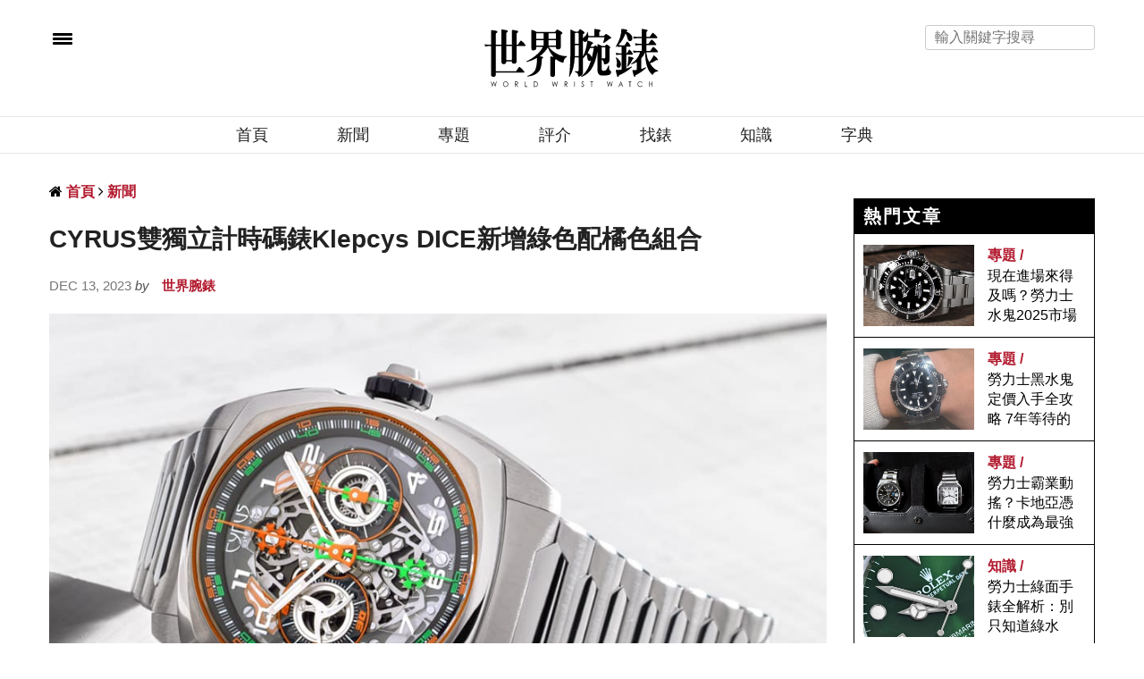

--- FILE ---
content_type: text/css
request_url: https://www.world-wrist-watch.com/web_template/watch/css/article.css?1.0.44.61
body_size: 47990
content:
/*!
 *  Font Awesome 4.7.0 by @davegandy - http://fontawesome.io - @fontawesome
 *  License - http://fontawesome.io/license (Font: SIL OFL 1.1, CSS: MIT License)
 */
    #side-cart ul li .list_content .price,.atvImg,.btn .icon i,.btn:focus .icon i,.button .icon i,.fa,.fa-stack,.header.style2 .logo.mobile .logolink,.product .product-information .price,input[type=submit] .icon i{
        display:inline-block
    }
    .contentbox,.fa-fw,.fa-li,.overlay-effect .buttons,.post-detail-style4 .post-author,.post-detail-style4 .post-meta,.post-detail-style4 .post-title,.shop_table tbody tr td.product-price,.shop_table tbody tr td.product-quantity,.social_bar ul li,.text-center,.thb_subscribe.style1,.widget.pinterest,.widget.widget_about,.widget.widget_dribbble,.widget.widget_flickr,.widget.widget_socialicons,.widget.widget_subscribe_widget,.widget.widget_tag_cloud .wp-tag-cloud{
        text-align:center
    }
    #footer.style2 .menu,#footer.style3 .menu,.mont,.post .post-author em,.smalltitle,.social_bar,.titlefont,.toggle .title,blockquote p,cite,code,h1,h2,h3,h4,h5,h6,html,kbd,pre,q,samp{
        font-family:arial,sans-serif
    }
    hr,input[type=search]{
        box-sizing:content-box
    }
    .fa,body{
        -moz-osx-font-smoothing:grayscale
    }
    .row .row,.row.expanded{
        max-width:none
    }
    h1,h2,h3,h4,h5,h6,p{
        text-rendering:optimizeLegibility
    }
    .fa,blockquote p,h1,h2,h3,h4,h5,h6{
        text-rendering:auto
    }
    abbr,code,kbd{
        color:#0a0a0a
    }
    #wrapper.open-menu,.atvImg-layers,.flex-video,.sr-only,svg:not(:root){
        overflow:hidden
    }
    #content-container,#wrapper{
        min-height:100%
    }
    .cover-bg,.header .header_top,.post.cover-image .thb-placeholder{
        background-size:cover
    }
    .post .post-content,.post .post-content p,.post .post-content.small p{
        letter-spacing:.02em;text-size-adjust:100%
    }
    #archive-title h1,#category-title h1,#category-title h2{
        letter-spacing:-.05em;margin:0
    }
    .authorpage:after,.blog_nav:after,.category_container .inner:after,.category_container:after,.cf:after,.clearfix:after,.comment-respond:after,.commentlist_parent .commentlist_container:after,.gap,.image_link:after,.post .post-gallery:after,.post-content-container:after,.row:after,.shipping_address,.slick-track:after,.small-up-1>.column:nth-of-type(1n+1),.small-up-1>.columns:nth-of-type(1n+1),.small-up-2>.column:nth-of-type(odd),.small-up-2>.columns:nth-of-type(odd),.small-up-3>.column:nth-of-type(3n+1),.small-up-3>.columns:nth-of-type(3n+1),.small-up-4>.column:nth-of-type(4n+1),.small-up-4>.columns:nth-of-type(4n+1),.small-up-5>.column:nth-of-type(5n+1),.small-up-5>.columns:nth-of-type(5n+1),.small-up-6>.column:nth-of-type(6n+1),.small-up-6>.columns:nth-of-type(6n+1),.small-up-7>.column:nth-of-type(7n+1),.small-up-7>.columns:nth-of-type(7n+1),.small-up-8>.column:nth-of-type(8n+1),.small-up-8>.columns:nth-of-type(8n+1),.vc_toggle:after,.widget.pinterest .pin_link:after,.widget.widget_dribbble .pin_link:after,.widget.widget_flickr .pin_link:after,.woocommerce-account-fields:after,.woocommerce-billing-fields:after,.woocommerce-checkout-review-order:after,.woocommerce-shipping-fields:after,.wpcf7-form-control-wrap:after,.wpcf7-response-output:after,hr{
        clear:both
    }
    pre,textarea{
        overflow:auto
    }
    .more-link,.post.sticky .post-title a,.woocommerce-tabs .tabs dd.active a{
        text-decoration:underline
    }
    .atvImg,.mfp-arrow,.slick-slider,a{
        -webkit-tap-highlight-color:transparent
    }
    #wrapper,body{
        scroll-behavior:smooth
    }
    @font-face{
        font-family:FontAwesome;src:url(/web_template/watch/assets/font-awesome-4.7.0/fonts/fontawesome-webfont.eot?v=4.7.0);src:url(/web_template/watch/assets/font-awesome-4.7.0/fonts/fontawesome-webfont.eot?#iefix&v=4.7.0) format('embedded-opentype'),url(/web_template/watch/assets/font-awesome-4.7.0/fonts/fontawesome-webfont.woff2?v=4.7.0) format('woff2'),url(/web_template/watch/assets/font-awesome-4.7.0/fonts/fontawesome-webfont.woff?v=4.7.0) format('woff'),url(/web_template/watch/assets/font-awesome-4.7.0/fonts/fontawesome-webfont.ttf?v=4.7.0) format('truetype'),url(/web_template/watch/assets/font-awesome-4.7.0/fonts/fontawesome-webfont.svg?v=4.7.0#fontawesomeregular) format('svg');font-weight:400;font-style:normal;font-display:swap
    }
    .fa{
        font:14px/1 FontAwesome;font-size:inherit;-webkit-font-smoothing:antialiased
    }
    .fa-lg{
        font-size:1.33333333em;line-height:.75em;vertical-align:-15%
    }
    .fa-2x,.fa-stack-2x{
        font-size:2em
    }
    .fa-3x{
        font-size:3em
    }
    .fa-4x{
        font-size:4em
    }
    .fa-5x{
        font-size:5em
    }
    .fa-fw{
        width:1.28571429em
    }
    .fa-ul{
        padding-left:0;margin-left:2.14285714em;list-style-type:none
    }
    .fa-ul>li,.full-menu-container .full-menu>li.menu-item-has-children,.full-menu-container .full-menu>li.menu-item-has-children .sub-menu:not(.thb_mega_menu) .menu-item-has-children,.iconlist li,.notification-box,.post.cover-image,.post.featured-style8,.post.offset-title,.products,.slick,.small-pull-1,.small-pull-10,.small-pull-11,.small-pull-2,.small-pull-3,.small-pull-4,.small-pull-5,.small-pull-6,.small-pull-7,.small-pull-8,.small-pull-9,.small-push-1,.small-push-10,.small-push-11,.small-push-2,.small-push-3,.small-push-4,.small-push-5,.small-push-6,.small-push-7,.small-push-8,.small-push-9,.thb-loading,.thb-mobile-menu li.menu-item-has-children,.toggle .title,.vc_toggle,.widget.style4+.widget.style4,.widget.woocommerce .product_list_widget,blockquote,sub,sup{
        position:relative
    }
    .fa-li{
        position:absolute;left:-2.14285714em;width:2.14285714em;top:.14285714em
    }
    .fa-li.fa-lg{
        left:-1.85714286em
    }
    .fa-border{
        padding:.2em .25em .15em;border:.08em solid #eee;border-radius:.1em
    }
    #footer .row.no-padding,#footer .widget.style3>strong span,#ship-to-different-address,#side-cart ul li .list_content .quantity,.header.style2.boxed .header_top,.header.style2.boxed .header_top>.row>.columns,.header.style3.boxed .header_top>.row>.columns,.header.style3.boxed .nav_holder>.row>.columns,.header.style4.boxed .center-column,.header.style4.boxed .nav_holder>.row>.columns,.row.no-padding .owl-item>.columns,.row.no-padding>.columns,.sidebar.woo,.sr-only,.vc_inner .widget.style4,.widget.widget_socialcounter,.widget.widget_socialicons li,body,button,legend{
        padding:0
    }
    #comments ol.commentlist .comment .vcard,#footer.no-borders .row .columns+.columns,.header.fixed .full-menu-container .full-menu,.header.style1 .full-menu-container .full-menu,.sr-only,.thb-mobile-menu li:last-child,.widget .post.style1,.widget .post.style2,.widget.widget_socialcounter.style1,.widget.widget_text,a img,button,img,legend{
        border:0
    }
    .fa-pull-left,.pull-left{
        float:left
    }
    .blog_nav .prev,.column:last-child:not(:first-child),.columns:last-child:not(:first-child),.fa-pull-right,.pull-right,[dir=rtl] .slick-slide{
        float:right
    }
    .fa.fa-pull-left,.fa.pull-left{
        margin-right:.3em
    }
    .fa.fa-pull-right,.fa.pull-right{
        margin-left:.3em
    }
    .fa-spin{
        -webkit-animation:2s linear infinite fa-spin;animation:2s linear infinite fa-spin
    }
    .fa-pulse{
        -webkit-animation:1s steps(8) infinite fa-spin;animation:1s steps(8) infinite fa-spin
    }
    @-webkit-keyframes fa-spin{
        0%
    {
            -webkit-transform:rotate(0);transform:rotate(0)
        }
        100%{
        -webkit-transform:rotate(359deg);transform:rotate(359deg)}

    }
    @keyframes fa-spin{
        0%
    {
            -webkit-transform:rotate(0);transform:rotate(0)
        }
        100%{
        -webkit-transform:rotate(359deg);transform:rotate(359deg)}

    }
    .fa-rotate-90{
        -webkit-transform:rotate(90deg);-ms-transform:rotate(90deg);transform:rotate(90deg)
    }
    .fa-rotate-180{
        -webkit-transform:rotate(180deg);-ms-transform:rotate(180deg);transform:rotate(180deg)
    }
    .fa-rotate-270{
        -webkit-transform:rotate(270deg);-ms-transform:rotate(270deg);transform:rotate(270deg)
    }
    .fa-flip-horizontal{
        -webkit-transform:scale(-1,1);-ms-transform:scale(-1,1);transform:scale(-1,1)
    }
    .fa-flip-vertical{
        -webkit-transform:scale(1,-1);-ms-transform:scale(1,-1);transform:scale(1,-1)
    }
    :root .fa-flip-horizontal,:root .fa-flip-vertical,:root .fa-rotate-180,:root .fa-rotate-270,:root .fa-rotate-90{
        filter:none
    }
    .fa-stack{
        position:relative;width:2em;height:2em;line-height:2em;vertical-align:middle
    }
    .fa-stack-1x,.fa-stack-2x{
        position:absolute;left:0;width:100%;text-align:center
    }
    .fa-stack-1x,a,b,em,i,small,strong{
        line-height:inherit
    }
    #footer.dark .post .post-title a:not(:hover),#footer.dark .widget strong,#footer.dark .widget ul li a,#footer.dark .widget ul.menu li a,#footer.dark h1,#footer.dark h2,#footer.dark h3,#footer.dark h4,#footer.dark h5,#footer.dark h6,#subfooter.dark .menu li a,#subfooter.dark a.social:not(:hover),.boxed-icon.fill,.btn:focus:hover,.btn:hover,.button:hover,.fa-inverse,.full-menu-container.light-menu-color .full-menu>li>a,.header_holder.on.light-transparent-header,.header_holder.on.light-transparent-header .header .full-menu-container .full-menu>li>a,.header_holder.on.light-transparent-header .header .social_header a:not(:hover),.mfp-preloader a:hover,.overlay-effect .overlay .post-content,.overlay-effect .overlay .post-meta,.overlay-effect .overlay .post-title h3,.post-gallery-content .row .columns.image-text h6,.post.featured-style12 .featured-title .post-meta.style1 a,.post.featured-style12 .featured-title .post-title h3 a,.post.featured-style4 .featured-title .post-title h3 a,.post.featured-style8 .post-author a,.post.featured-style8 .post-author em,.post.featured-style8 .post-meta a,.post.featured-style8 .post-meta a:hover,.post.light-title .post-author,.post.light-title .post-author a,.post.light-title .post-author a:hover,.post.light-title .post-author em,.post.light-title .post-title,.post.light-title .post-title a,.post.light-title .post-title a:hover,.post.light-title .post-title em,.post.listing.listing-style2 .listing_content .post-title a,.post.style11 .post-author,.post.style11 .post-author a,.post.style11 .post-author a:hover,.post.style11 .post-author em,.post.style11 .post-author.style1 a,.post.style11 .post-links span,.post.style11 .post-meta.style1 a,.post.style11 .post-title,.post.style11 .post-title a,.post.style11 .post-title a:hover,.post.style11 .post-title em,.product-category h2 a,.product-category h2 a:hover,.snapchat.boxed-icon.fill,.snapchat.boxed-icon:hover,.style3 .post-header .post-author,.style3 .post-header .post-author em,.style3 .post-header .post-meta,.style3 .post-header .post-title a,.style3 .post-header .post-title h1,input[type=submit]:hover{
        color:#fff
    }
    .fa-glass:before{
        content:"\f000"
    }
    .fa-music:before{
        content:"\f001"
    }
    .fa-search:before{
        content:"\f002"
    }
    .fa-envelope-o:before{
        content:"\f003"
    }
    .fa-heart:before{
        content:"\f004"
    }
    .fa-star:before{
        content:"\f005"
    }
    .fa-star-o:before{
        content:"\f006"
    }
    .fa-user:before{
        content:"\f007"
    }
    .fa-film:before{
        content:"\f008"
    }
    .fa-th-large:before{
        content:"\f009"
    }
    .fa-th:before{
        content:"\f00a"
    }
    .fa-th-list:before{
        content:"\f00b"
    }
    .fa-check:before{
        content:"\f00c"
    }
    .fa-close:before,.fa-remove:before,.fa-times:before,.notification-box.error .icon:before{
        content:"\f00d"
    }
    .fa-search-plus:before{
        content:"\f00e"
    }
    .fa-search-minus:before{
        content:"\f010"
    }
    .fa-power-off:before{
        content:"\f011"
    }
    .fa-signal:before{
        content:"\f012"
    }
    .fa-cog:before,.fa-gear:before{
        content:"\f013"
    }
    .fa-trash-o:before{
        content:"\f014"
    }
    .fa-home:before{
        content:"\f015"
    }
    .fa-file-o:before{
        content:"\f016"
    }
    .fa-clock-o:before{
        content:"\f017"
    }
    .fa-road:before{
        content:"\f018"
    }
    .fa-download:before{
        content:"\f019"
    }
    .fa-arrow-circle-o-down:before{
        content:"\f01a"
    }
    .fa-arrow-circle-o-up:before{
        content:"\f01b"
    }
    .fa-inbox:before{
        content:"\f01c"
    }
    .fa-play-circle-o:before{
        content:"\f01d"
    }
    .fa-repeat:before,.fa-rotate-right:before{
        content:"\f01e"
    }
    .fa-refresh:before{
        content:"\f021"
    }
    .fa-list-alt:before{
        content:"\f022"
    }
    .fa-lock:before{
        content:"\f023"
    }
    .fa-flag:before{
        content:"\f024"
    }
    .fa-headphones:before{
        content:"\f025"
    }
    .fa-volume-off:before{
        content:"\f026"
    }
    .fa-volume-down:before{
        content:"\f027"
    }
    .fa-volume-up:before{
        content:"\f028"
    }
    .fa-qrcode:before{
        content:"\f029"
    }
    .fa-barcode:before{
        content:"\f02a"
    }
    .fa-tag:before{
        content:"\f02b"
    }
    .fa-tags:before{
        content:"\f02c"
    }
    .fa-book:before{
        content:"\f02d"
    }
    .fa-bookmark:before{
        content:"\f02e"
    }
    .fa-print:before{
        content:"\f02f"
    }
    .fa-camera:before{
        content:"\f030"
    }
    .fa-font:before{
        content:"\f031"
    }
    .fa-bold:before{
        content:"\f032"
    }
    .fa-italic:before{
        content:"\f033"
    }
    .fa-text-height:before{
        content:"\f034"
    }
    .fa-text-width:before{
        content:"\f035"
    }
    .fa-align-left:before{
        content:"\f036"
    }
    .fa-align-center:before{
        content:"\f037"
    }
    .fa-align-right:before{
        content:"\f038"
    }
    .fa-align-justify:before{
        content:"\f039"
    }
    .fa-list:before{
        content:"\f03a"
    }
    .fa-dedent:before,.fa-outdent:before{
        content:"\f03b"
    }
    .fa-indent:before{
        content:"\f03c"
    }
    .fa-video-camera:before{
        content:"\f03d"
    }
    .fa-image:before,.fa-photo:before,.fa-picture-o:before{
        content:"\f03e"
    }
    .fa-pencil:before{
        content:"\f040"
    }
    .fa-map-marker:before{
        content:"\f041"
    }
    .fa-adjust:before{
        content:"\f042"
    }
    .fa-tint:before{
        content:"\f043"
    }
    .fa-edit:before,.fa-pencil-square-o:before{
        content:"\f044"
    }
    .fa-share-square-o:before{
        content:"\f045"
    }
    .fa-check-square-o:before{
        content:"\f046"
    }
    .fa-arrows:before{
        content:"\f047"
    }
    .fa-step-backward:before{
        content:"\f048"
    }
    .fa-fast-backward:before{
        content:"\f049"
    }
    .fa-backward:before{
        content:"\f04a"
    }
    .fa-play:before{
        content:"\f04b"
    }
    .fa-pause:before{
        content:"\f04c"
    }
    .fa-stop:before{
        content:"\f04d"
    }
    .fa-forward:before{
        content:"\f04e"
    }
    .fa-fast-forward:before{
        content:"\f050"
    }
    .fa-step-forward:before{
        content:"\f051"
    }
    .fa-eject:before{
        content:"\f052"
    }
    .fa-chevron-left:before{
        content:"\f053"
    }
    .fa-chevron-right:before{
        content:"\f054"
    }
    .fa-plus-circle:before{
        content:"\f055"
    }
    .fa-minus-circle:before{
        content:"\f056"
    }
    .fa-times-circle:before{
        content:"\f057"
    }
    .fa-check-circle:before{
        content:"\f058"
    }
    .fa-question-circle:before{
        content:"\f059"
    }
    .fa-info-circle:before{
        content:"\f05a"
    }
    .fa-crosshairs:before{
        content:"\f05b"
    }
    .fa-times-circle-o:before{
        content:"\f05c"
    }
    .fa-check-circle-o:before{
        content:"\f05d"
    }
    .fa-ban:before{
        content:"\f05e"
    }
    .fa-arrow-left:before{
        content:"\f060"
    }
    .fa-arrow-right:before{
        content:"\f061"
    }
    .fa-arrow-up:before{
        content:"\f062"
    }
    .fa-arrow-down:before{
        content:"\f063"
    }
    .fa-mail-forward:before,.fa-share:before{
        content:"\f064"
    }
    .fa-expand:before{
        content:"\f065"
    }
    .fa-compress:before{
        content:"\f066"
    }
    .fa-plus:before{
        content:"\f067"
    }
    .fa-minus:before{
        content:"\f068"
    }
    .fa-asterisk:before{
        content:"\f069"
    }
    .fa-exclamation-circle:before{
        content:"\f06a"
    }
    .fa-gift:before{
        content:"\f06b"
    }
    .fa-leaf:before{
        content:"\f06c"
    }
    .fa-fire:before{
        content:"\f06d"
    }
    .fa-eye:before{
        content:"\f06e"
    }
    .fa-eye-slash:before{
        content:"\f070"
    }
    .fa-exclamation-triangle:before,.fa-warning:before{
        content:"\f071"
    }
    .fa-plane:before{
        content:"\f072"
    }
    .fa-calendar:before{
        content:"\f073"
    }
    .fa-random:before{
        content:"\f074"
    }
    .fa-comment:before{
        content:"\f075"
    }
    .fa-magnet:before{
        content:"\f076"
    }
    .fa-chevron-up:before{
        content:"\f077"
    }
    .fa-chevron-down:before{
        content:"\f078"
    }
    .fa-retweet:before{
        content:"\f079"
    }
    .fa-shopping-cart:before{
        content:"\f07a"
    }
    .fa-folder:before{
        content:"\f07b"
    }
    .fa-folder-open:before{
        content:"\f07c"
    }
    .fa-arrows-v:before{
        content:"\f07d"
    }
    .fa-arrows-h:before{
        content:"\f07e"
    }
    .fa-bar-chart-o:before,.fa-bar-chart:before{
        content:"\f080"
    }
    .fa-twitter-square:before{
        content:"\f081"
    }
    .fa-facebook-square:before{
        content:"\f082"
    }
    .fa-camera-retro:before{
        content:"\f083"
    }
    .fa-key:before{
        content:"\f084"
    }
    .fa-cogs:before,.fa-gears:before{
        content:"\f085"
    }
    .fa-comments:before{
        content:"\f086"
    }
    .fa-thumbs-o-up:before{
        content:"\f087"
    }
    .fa-thumbs-o-down:before{
        content:"\f088"
    }
    .fa-star-half:before{
        content:"\f089"
    }
    .fa-heart-o:before{
        content:"\f08a"
    }
    .fa-sign-out:before{
        content:"\f08b"
    }
    .fa-linkedin-square:before{
        content:"\f08c"
    }
    .fa-thumb-tack:before{
        content:"\f08d"
    }
    .fa-external-link:before{
        content:"\f08e"
    }
    .fa-sign-in:before{
        content:"\f090"
    }
    .fa-trophy:before{
        content:"\f091"
    }
    .fa-github-square:before{
        content:"\f092"
    }
    .fa-upload:before{
        content:"\f093"
    }
    .fa-lemon-o:before{
        content:"\f094"
    }
    .fa-phone:before{
        content:"\f095"
    }
    .fa-square-o:before{
        content:"\f096"
    }
    .fa-bookmark-o:before{
        content:"\f097"
    }
    .fa-phone-square:before{
        content:"\f098"
    }
    .fa-twitter:before{
        content:"\f099"
    }
    .fa-facebook-f:before,.fa-facebook:before{
        content:"\f09a"
    }
    .fa-github:before{
        content:"\f09b"
    }
    .fa-unlock:before{
        content:"\f09c"
    }
    .fa-credit-card:before{
        content:"\f09d"
    }
    .fa-feed:before,.fa-rss:before{
        content:"\f09e"
    }
    .fa-hdd-o:before{
        content:"\f0a0"
    }
    .fa-bullhorn:before{
        content:"\f0a1"
    }
    .fa-bell:before{
        content:"\f0f3"
    }
    .fa-certificate:before{
        content:"\f0a3"
    }
    .fa-hand-o-right:before{
        content:"\f0a4"
    }
    .fa-hand-o-left:before{
        content:"\f0a5"
    }
    .fa-hand-o-up:before{
        content:"\f0a6"
    }
    .fa-hand-o-down:before{
        content:"\f0a7"
    }
    .fa-arrow-circle-left:before{
        content:"\f0a8"
    }
    .fa-arrow-circle-right:before{
        content:"\f0a9"
    }
    .fa-arrow-circle-up:before{
        content:"\f0aa"
    }
    .fa-arrow-circle-down:before{
        content:"\f0ab"
    }
    .fa-globe:before{
        content:"\f0ac"
    }
    .fa-wrench:before{
        content:"\f0ad"
    }
    .fa-tasks:before{
        content:"\f0ae"
    }
    .fa-filter:before{
        content:"\f0b0"
    }
    .fa-briefcase:before{
        content:"\f0b1"
    }
    .fa-arrows-alt:before{
        content:"\f0b2"
    }
    .fa-group:before,.fa-users:before{
        content:"\f0c0"
    }
    .fa-chain:before,.fa-link:before{
        content:"\f0c1"
    }
    .fa-cloud:before{
        content:"\f0c2"
    }
    .fa-flask:before{
        content:"\f0c3"
    }
    .fa-cut:before,.fa-scissors:before{
        content:"\f0c4"
    }
    .fa-copy:before,.fa-files-o:before{
        content:"\f0c5"
    }
    .fa-paperclip:before{
        content:"\f0c6"
    }
    .fa-floppy-o:before,.fa-save:before{
        content:"\f0c7"
    }
    .fa-square:before{
        content:"\f0c8"
    }
    .fa-bars:before,.fa-navicon:before,.fa-reorder:before{
        content:"\f0c9"
    }
    .fa-list-ul:before{
        content:"\f0ca"
    }
    .fa-list-ol:before{
        content:"\f0cb"
    }
    .fa-strikethrough:before{
        content:"\f0cc"
    }
    .fa-underline:before{
        content:"\f0cd"
    }
    .fa-table:before{
        content:"\f0ce"
    }
    .fa-magic:before{
        content:"\f0d0"
    }
    .fa-truck:before{
        content:"\f0d1"
    }
    .fa-pinterest:before{
        content:"\f0d2"
    }
    .fa-pinterest-square:before{
        content:"\f0d3"
    }
    .fa-google-plus-square:before{
        content:"\f0d4"
    }
    .fa-google-plus:before{
        content:"\f0d5"
    }
    .fa-money:before{
        content:"\f0d6"
    }
    .fa-caret-down:before{
        content:"\f0d7"
    }
    .fa-caret-up:before{
        content:"\f0d8"
    }
    .fa-caret-left:before{
        content:"\f0d9"
    }
    .fa-caret-right:before{
        content:"\f0da"
    }
    .fa-columns:before{
        content:"\f0db"
    }
    .fa-sort:before,.fa-unsorted:before{
        content:"\f0dc"
    }
    .fa-sort-desc:before,.fa-sort-down:before{
        content:"\f0dd"
    }
    .fa-sort-asc:before,.fa-sort-up:before{
        content:"\f0de"
    }
    .fa-envelope:before{
        content:"\f0e0"
    }
    .fa-linkedin:before{
        content:"\f0e1"
    }
    .fa-rotate-left:before,.fa-undo:before{
        content:"\f0e2"
    }
    .fa-gavel:before,.fa-legal:before{
        content:"\f0e3"
    }
    .fa-dashboard:before,.fa-tachometer:before{
        content:"\f0e4"
    }
    .fa-comment-o:before{
        content:"\f0e5"
    }
    .fa-comments-o:before{
        content:"\f0e6"
    }
    .fa-bolt:before,.fa-flash:before{
        content:"\f0e7"
    }
    .fa-sitemap:before{
        content:"\f0e8"
    }
    .fa-umbrella:before{
        content:"\f0e9"
    }
    .fa-clipboard:before,.fa-paste:before{
        content:"\f0ea"
    }
    .fa-lightbulb-o:before{
        content:"\f0eb"
    }
    .fa-exchange:before{
        content:"\f0ec"
    }
    .fa-cloud-download:before{
        content:"\f0ed"
    }
    .fa-cloud-upload:before{
        content:"\f0ee"
    }
    .fa-user-md:before{
        content:"\f0f0"
    }
    .fa-stethoscope:before{
        content:"\f0f1"
    }
    .fa-suitcase:before{
        content:"\f0f2"
    }
    .fa-bell-o:before{
        content:"\f0a2"
    }
    .fa-coffee:before{
        content:"\f0f4"
    }
    .fa-cutlery:before{
        content:"\f0f5"
    }
    .fa-file-text-o:before{
        content:"\f0f6"
    }
    .fa-building-o:before{
        content:"\f0f7"
    }
    .fa-hospital-o:before{
        content:"\f0f8"
    }
    .fa-ambulance:before{
        content:"\f0f9"
    }
    .fa-medkit:before{
        content:"\f0fa"
    }
    .fa-fighter-jet:before{
        content:"\f0fb"
    }
    .fa-beer:before{
        content:"\f0fc"
    }
    .fa-h-square:before{
        content:"\f0fd"
    }
    .fa-plus-square:before{
        content:"\f0fe"
    }
    .fa-angle-double-left:before{
        content:"\f100"
    }
    .fa-angle-double-right:before{
        content:"\f101"
    }
    .fa-angle-double-up:before{
        content:"\f102"
    }
    .fa-angle-double-down:before{
        content:"\f103"
    }
    .fa-angle-left:before{
        content:"\f104"
    }
    .fa-angle-right:before{
        content:"\f105"
    }
    .fa-angle-up:before{
        content:"\f106"
    }
    .fa-angle-down:before{
        content:"\f107"
    }
    .fa-desktop:before{
        content:"\f108"
    }
    .fa-laptop:before{
        content:"\f109"
    }
    .fa-tablet:before{
        content:"\f10a"
    }
    .fa-mobile-phone:before,.fa-mobile:before{
        content:"\f10b"
    }
    .fa-circle-o:before{
        content:"\f10c"
    }
    .fa-quote-left:before{
        content:"\f10d"
    }
    .fa-quote-right:before{
        content:"\f10e"
    }
    .fa-spinner:before{
        content:"\f110"
    }
    .fa-circle:before{
        content:"\f111"
    }
    .fa-mail-reply:before,.fa-reply:before{
        content:"\f112"
    }
    .fa-github-alt:before{
        content:"\f113"
    }
    .fa-folder-o:before{
        content:"\f114"
    }
    .fa-folder-open-o:before{
        content:"\f115"
    }
    .fa-smile-o:before{
        content:"\f118"
    }
    .fa-frown-o:before{
        content:"\f119"
    }
    .fa-meh-o:before{
        content:"\f11a"
    }
    .fa-gamepad:before{
        content:"\f11b"
    }
    .fa-keyboard-o:before{
        content:"\f11c"
    }
    .fa-flag-o:before{
        content:"\f11d"
    }
    .fa-flag-checkered:before{
        content:"\f11e"
    }
    .fa-terminal:before{
        content:"\f120"
    }
    .fa-code:before{
        content:"\f121"
    }
    .fa-mail-reply-all:before,.fa-reply-all:before{
        content:"\f122"
    }
    .fa-star-half-empty:before,.fa-star-half-full:before,.fa-star-half-o:before{
        content:"\f123"
    }
    .fa-location-arrow:before{
        content:"\f124"
    }
    .fa-crop:before{
        content:"\f125"
    }
    .fa-code-fork:before{
        content:"\f126"
    }
    .fa-chain-broken:before,.fa-unlink:before{
        content:"\f127"
    }
    .fa-question:before{
        content:"\f128"
    }
    .fa-info:before,.notification-box.information .icon:before{
        content:"\f129"
    }
    .fa-exclamation:before,.notification-box.warning .icon:before{
        content:"\f12a"
    }
    .fa-superscript:before{
        content:"\f12b"
    }
    .fa-subscript:before{
        content:"\f12c"
    }
    .fa-eraser:before{
        content:"\f12d"
    }
    .fa-puzzle-piece:before{
        content:"\f12e"
    }
    .fa-microphone:before{
        content:"\f130"
    }
    .fa-microphone-slash:before{
        content:"\f131"
    }
    .fa-shield:before{
        content:"\f132"
    }
    .fa-calendar-o:before{
        content:"\f133"
    }
    .fa-fire-extinguisher:before{
        content:"\f134"
    }
    .fa-rocket:before{
        content:"\f135"
    }
    .fa-maxcdn:before{
        content:"\f136"
    }
    .fa-chevron-circle-left:before{
        content:"\f137"
    }
    .fa-chevron-circle-right:before{
        content:"\f138"
    }
    .fa-chevron-circle-up:before{
        content:"\f139"
    }
    .fa-chevron-circle-down:before{
        content:"\f13a"
    }
    .fa-html5:before{
        content:"\f13b"
    }
    .fa-css3:before{
        content:"\f13c"
    }
    .fa-anchor:before{
        content:"\f13d"
    }
    .fa-unlock-alt:before{
        content:"\f13e"
    }
    .fa-bullseye:before{
        content:"\f140"
    }
    .fa-ellipsis-h:before{
        content:"\f141"
    }
    .fa-ellipsis-v:before{
        content:"\f142"
    }
    .fa-rss-square:before{
        content:"\f143"
    }
    .fa-play-circle:before{
        content:"\f144"
    }
    .fa-ticket:before{
        content:"\f145"
    }
    .fa-minus-square:before{
        content:"\f146"
    }
    .fa-minus-square-o:before{
        content:"\f147"
    }
    .fa-level-up:before{
        content:"\f148"
    }
    .fa-level-down:before{
        content:"\f149"
    }
    .fa-check-square:before{
        content:"\f14a"
    }
    .fa-pencil-square:before{
        content:"\f14b"
    }
    .fa-external-link-square:before{
        content:"\f14c"
    }
    .fa-share-square:before{
        content:"\f14d"
    }
    .fa-compass:before{
        content:"\f14e"
    }
    .fa-caret-square-o-down:before,.fa-toggle-down:before{
        content:"\f150"
    }
    .fa-caret-square-o-up:before,.fa-toggle-up:before{
        content:"\f151"
    }
    .fa-caret-square-o-right:before,.fa-toggle-right:before{
        content:"\f152"
    }
    .fa-eur:before,.fa-euro:before{
        content:"\f153"
    }
    .fa-gbp:before{
        content:"\f154"
    }
    .fa-dollar:before,.fa-usd:before{
        content:"\f155"
    }
    .fa-inr:before,.fa-rupee:before{
        content:"\f156"
    }
    .fa-cny:before,.fa-jpy:before,.fa-rmb:before,.fa-yen:before{
        content:"\f157"
    }
    .fa-rouble:before,.fa-rub:before,.fa-ruble:before{
        content:"\f158"
    }
    .fa-krw:before,.fa-won:before{
        content:"\f159"
    }
    .fa-bitcoin:before,.fa-btc:before{
        content:"\f15a"
    }
    .fa-file:before{
        content:"\f15b"
    }
    .fa-file-text:before{
        content:"\f15c"
    }
    .fa-sort-alpha-asc:before{
        content:"\f15d"
    }
    .fa-sort-alpha-desc:before{
        content:"\f15e"
    }
    .fa-sort-amount-asc:before{
        content:"\f160"
    }
    .fa-sort-amount-desc:before{
        content:"\f161"
    }
    .fa-sort-numeric-asc:before{
        content:"\f162"
    }
    .fa-sort-numeric-desc:before{
        content:"\f163"
    }
    .fa-thumbs-up:before{
        content:"\f164"
    }
    .fa-thumbs-down:before{
        content:"\f165"
    }
    .fa-youtube-square:before{
        content:"\f166"
    }
    .fa-youtube:before{
        content:"\f167"
    }
    .fa-xing:before{
        content:"\f168"
    }
    .fa-xing-square:before{
        content:"\f169"
    }
    .fa-youtube-play:before{
        content:"\f16a"
    }
    .fa-dropbox:before{
        content:"\f16b"
    }
    .fa-stack-overflow:before{
        content:"\f16c"
    }
    .fa-instagram:before{
        content:"\f16d"
    }
    .fa-flickr:before{
        content:"\f16e"
    }
    .fa-adn:before{
        content:"\f170"
    }
    .fa-bitbucket:before{
        content:"\f171"
    }
    .fa-bitbucket-square:before{
        content:"\f172"
    }
    .fa-tumblr:before{
        content:"\f173"
    }
    .fa-tumblr-square:before{
        content:"\f174"
    }
    .fa-long-arrow-down:before{
        content:"\f175"
    }
    .fa-long-arrow-up:before{
        content:"\f176"
    }
    .fa-long-arrow-left:before{
        content:"\f177"
    }
    .fa-long-arrow-right:before{
        content:"\f178"
    }
    .fa-apple:before{
        content:"\f179"
    }
    .fa-windows:before{
        content:"\f17a"
    }
    .fa-android:before{
        content:"\f17b"
    }
    .fa-linux:before{
        content:"\f17c"
    }
    .fa-dribbble:before{
        content:"\f17d"
    }
    .fa-skype:before{
        content:"\f17e"
    }
    .fa-foursquare:before{
        content:"\f180"
    }
    .fa-trello:before{
        content:"\f181"
    }
    .fa-female:before{
        content:"\f182"
    }
    .fa-male:before{
        content:"\f183"
    }
    .fa-gittip:before,.fa-gratipay:before{
        content:"\f184"
    }
    .fa-sun-o:before{
        content:"\f185"
    }
    .fa-moon-o:before{
        content:"\f186"
    }
    .fa-archive:before{
        content:"\f187"
    }
    .fa-bug:before{
        content:"\f188"
    }
    .fa-vk:before{
        content:"\f189"
    }
    .fa-weibo:before{
        content:"\f18a"
    }
    .fa-renren:before{
        content:"\f18b"
    }
    .fa-pagelines:before{
        content:"\f18c"
    }
    .fa-stack-exchange:before{
        content:"\f18d"
    }
    .fa-arrow-circle-o-right:before{
        content:"\f18e"
    }
    .fa-arrow-circle-o-left:before{
        content:"\f190"
    }
    .fa-caret-square-o-left:before,.fa-toggle-left:before{
        content:"\f191"
    }
    .fa-dot-circle-o:before{
        content:"\f192"
    }
    .fa-wheelchair:before{
        content:"\f193"
    }
    .fa-vimeo-square:before{
        content:"\f194"
    }
    .fa-try:before,.fa-turkish-lira:before{
        content:"\f195"
    }
    .fa-plus-square-o:before{
        content:"\f196"
    }
    .fa-space-shuttle:before{
        content:"\f197"
    }
    .fa-slack:before{
        content:"\f198"
    }
    .fa-envelope-square:before{
        content:"\f199"
    }
    .fa-wordpress:before{
        content:"\f19a"
    }
    .fa-openid:before{
        content:"\f19b"
    }
    .fa-bank:before,.fa-institution:before,.fa-university:before{
        content:"\f19c"
    }
    .fa-graduation-cap:before,.fa-mortar-board:before{
        content:"\f19d"
    }
    .fa-yahoo:before{
        content:"\f19e"
    }
    .fa-google:before{
        content:"\f1a0"
    }
    .fa-reddit:before{
        content:"\f1a1"
    }
    .fa-reddit-square:before{
        content:"\f1a2"
    }
    .fa-stumbleupon-circle:before{
        content:"\f1a3"
    }
    .fa-stumbleupon:before{
        content:"\f1a4"
    }
    .fa-delicious:before{
        content:"\f1a5"
    }
    .fa-digg:before{
        content:"\f1a6"
    }
    .fa-pied-piper-pp:before{
        content:"\f1a7"
    }
    .fa-pied-piper-alt:before{
        content:"\f1a8"
    }
    .fa-drupal:before{
        content:"\f1a9"
    }
    .fa-joomla:before{
        content:"\f1aa"
    }
    .fa-language:before{
        content:"\f1ab"
    }
    .fa-fax:before{
        content:"\f1ac"
    }
    .fa-building:before{
        content:"\f1ad"
    }
    .fa-child:before{
        content:"\f1ae"
    }
    .fa-paw:before{
        content:"\f1b0"
    }
    .fa-spoon:before{
        content:"\f1b1"
    }
    .fa-cube:before{
        content:"\f1b2"
    }
    .fa-cubes:before{
        content:"\f1b3"
    }
    .fa-behance:before{
        content:"\f1b4"
    }
    .fa-behance-square:before{
        content:"\f1b5"
    }
    .fa-steam:before{
        content:"\f1b6"
    }
    .fa-steam-square:before{
        content:"\f1b7"
    }
    .fa-recycle:before{
        content:"\f1b8"
    }
    .fa-automobile:before,.fa-car:before{
        content:"\f1b9"
    }
    .fa-cab:before,.fa-taxi:before{
        content:"\f1ba"
    }
    .fa-tree:before{
        content:"\f1bb"
    }
    .fa-spotify:before{
        content:"\f1bc"
    }
    .fa-deviantart:before{
        content:"\f1bd"
    }
    .fa-soundcloud:before{
        content:"\f1be"
    }
    .fa-database:before{
        content:"\f1c0"
    }
    .fa-file-pdf-o:before{
        content:"\f1c1"
    }
    .fa-file-word-o:before{
        content:"\f1c2"
    }
    .fa-file-excel-o:before{
        content:"\f1c3"
    }
    .fa-file-powerpoint-o:before{
        content:"\f1c4"
    }
    .fa-file-image-o:before,.fa-file-photo-o:before,.fa-file-picture-o:before{
        content:"\f1c5"
    }
    .fa-file-archive-o:before,.fa-file-zip-o:before{
        content:"\f1c6"
    }
    .fa-file-audio-o:before,.fa-file-sound-o:before{
        content:"\f1c7"
    }
    .fa-file-movie-o:before,.fa-file-video-o:before{
        content:"\f1c8"
    }
    .fa-file-code-o:before{
        content:"\f1c9"
    }
    .fa-vine:before{
        content:"\f1ca"
    }
    .fa-codepen:before{
        content:"\f1cb"
    }
    .fa-jsfiddle:before{
        content:"\f1cc"
    }
    .fa-life-bouy:before,.fa-life-buoy:before,.fa-life-ring:before,.fa-life-saver:before,.fa-support:before{
        content:"\f1cd"
    }
    .fa-circle-o-notch:before{
        content:"\f1ce"
    }
    .fa-ra:before,.fa-rebel:before,.fa-resistance:before{
        content:"\f1d0"
    }
    .fa-empire:before,.fa-ge:before{
        content:"\f1d1"
    }
    .fa-git-square:before{
        content:"\f1d2"
    }
    .fa-git:before{
        content:"\f1d3"
    }
    .fa-hacker-news:before,.fa-y-combinator-square:before,.fa-yc-square:before{
        content:"\f1d4"
    }
    .fa-tencent-weibo:before{
        content:"\f1d5"
    }
    .fa-qq:before{
        content:"\f1d6"
    }
    .fa-wechat:before,.fa-weixin:before{
        content:"\f1d7"
    }
    .fa-paper-plane:before,.fa-send:before{
        content:"\f1d8"
    }
    .fa-paper-plane-o:before,.fa-send-o:before{
        content:"\f1d9"
    }
    .fa-history:before{
        content:"\f1da"
    }
    .fa-circle-thin:before{
        content:"\f1db"
    }
    .fa-header:before{
        content:"\f1dc"
    }
    .fa-paragraph:before{
        content:"\f1dd"
    }
    .fa-sliders:before{
        content:"\f1de"
    }
    .fa-share-alt:before{
        content:"\f1e0"
    }
    .fa-share-alt-square:before{
        content:"\f1e1"
    }
    .fa-bomb:before{
        content:"\f1e2"
    }
    .fa-futbol-o:before,.fa-soccer-ball-o:before{
        content:"\f1e3"
    }
    .fa-tty:before{
        content:"\f1e4"
    }
    .fa-binoculars:before{
        content:"\f1e5"
    }
    .fa-plug:before{
        content:"\f1e6"
    }
    .fa-slideshare:before{
        content:"\f1e7"
    }
    .fa-twitch:before{
        content:"\f1e8"
    }
    .fa-yelp:before{
        content:"\f1e9"
    }
    .fa-newspaper-o:before{
        content:"\f1ea"
    }
    .fa-wifi:before{
        content:"\f1eb"
    }
    .fa-calculator:before{
        content:"\f1ec"
    }
    .fa-paypal:before{
        content:"\f1ed"
    }
    .fa-google-wallet:before{
        content:"\f1ee"
    }
    .fa-cc-visa:before{
        content:"\f1f0"
    }
    .fa-cc-mastercard:before{
        content:"\f1f1"
    }
    .fa-cc-discover:before{
        content:"\f1f2"
    }
    .fa-cc-amex:before{
        content:"\f1f3"
    }
    .fa-cc-paypal:before{
        content:"\f1f4"
    }
    .fa-cc-stripe:before{
        content:"\f1f5"
    }
    .fa-bell-slash:before{
        content:"\f1f6"
    }
    .fa-bell-slash-o:before{
        content:"\f1f7"
    }
    .fa-trash:before{
        content:"\f1f8"
    }
    .fa-copyright:before{
        content:"\f1f9"
    }
    .fa-at:before{
        content:"\f1fa"
    }
    .fa-eyedropper:before{
        content:"\f1fb"
    }
    .fa-paint-brush:before{
        content:"\f1fc"
    }
    .fa-birthday-cake:before{
        content:"\f1fd"
    }
    .fa-area-chart:before{
        content:"\f1fe"
    }
    .fa-pie-chart:before{
        content:"\f200"
    }
    .fa-line-chart:before{
        content:"\f201"
    }
    .fa-lastfm:before{
        content:"\f202"
    }
    .fa-lastfm-square:before{
        content:"\f203"
    }
    .fa-toggle-off:before{
        content:"\f204"
    }
    .fa-toggle-on:before{
        content:"\f205"
    }
    .fa-bicycle:before{
        content:"\f206"
    }
    .fa-bus:before{
        content:"\f207"
    }
    .fa-ioxhost:before{
        content:"\f208"
    }
    .fa-angellist:before{
        content:"\f209"
    }
    .fa-cc:before{
        content:"\f20a"
    }
    .fa-ils:before,.fa-shekel:before,.fa-sheqel:before{
        content:"\f20b"
    }
    .fa-meanpath:before{
        content:"\f20c"
    }
    .fa-buysellads:before{
        content:"\f20d"
    }
    .fa-connectdevelop:before{
        content:"\f20e"
    }
    .fa-dashcube:before{
        content:"\f210"
    }
    .fa-forumbee:before{
        content:"\f211"
    }
    .fa-leanpub:before{
        content:"\f212"
    }
    .fa-sellsy:before{
        content:"\f213"
    }
    .fa-shirtsinbulk:before{
        content:"\f214"
    }
    .fa-simplybuilt:before{
        content:"\f215"
    }
    .fa-skyatlas:before{
        content:"\f216"
    }
    .fa-cart-plus:before{
        content:"\f217"
    }
    .fa-cart-arrow-down:before{
        content:"\f218"
    }
    .fa-diamond:before{
        content:"\f219"
    }
    .fa-ship:before{
        content:"\f21a"
    }
    .fa-user-secret:before{
        content:"\f21b"
    }
    .fa-motorcycle:before{
        content:"\f21c"
    }
    .fa-street-view:before{
        content:"\f21d"
    }
    .fa-heartbeat:before{
        content:"\f21e"
    }
    .fa-venus:before{
        content:"\f221"
    }
    .fa-mars:before{
        content:"\f222"
    }
    .fa-mercury:before{
        content:"\f223"
    }
    .fa-intersex:before,.fa-transgender:before{
        content:"\f224"
    }
    .fa-transgender-alt:before{
        content:"\f225"
    }
    .fa-venus-double:before{
        content:"\f226"
    }
    .fa-mars-double:before{
        content:"\f227"
    }
    .fa-venus-mars:before{
        content:"\f228"
    }
    .fa-mars-stroke:before{
        content:"\f229"
    }
    .fa-mars-stroke-v:before{
        content:"\f22a"
    }
    .fa-mars-stroke-h:before{
        content:"\f22b"
    }
    .fa-neuter:before{
        content:"\f22c"
    }
    .fa-genderless:before{
        content:"\f22d"
    }
    .fa-facebook-official:before{
        content:"\f230"
    }
    .fa-pinterest-p:before{
        content:"\f231"
    }
    .fa-whatsapp:before{
        content:"\f232"
    }
    .fa-server:before{
        content:"\f233"
    }
    .fa-user-plus:before{
        content:"\f234"
    }
    .fa-user-times:before{
        content:"\f235"
    }
    .fa-bed:before,.fa-hotel:before{
        content:"\f236"
    }
    .fa-viacoin:before{
        content:"\f237"
    }
    .fa-train:before{
        content:"\f238"
    }
    .fa-subway:before{
        content:"\f239"
    }
    .fa-medium:before{
        content:"\f23a"
    }
    .fa-y-combinator:before,.fa-yc:before{
        content:"\f23b"
    }
    .fa-optin-monster:before{
        content:"\f23c"
    }
    .fa-opencart:before{
        content:"\f23d"
    }
    .fa-expeditedssl:before{
        content:"\f23e"
    }
    .fa-battery-4:before,.fa-battery-full:before,.fa-battery:before{
        content:"\f240"
    }
    .fa-battery-3:before,.fa-battery-three-quarters:before{
        content:"\f241"
    }
    .fa-battery-2:before,.fa-battery-half:before{
        content:"\f242"
    }
    .fa-battery-1:before,.fa-battery-quarter:before{
        content:"\f243"
    }
    .fa-battery-0:before,.fa-battery-empty:before{
        content:"\f244"
    }
    .fa-mouse-pointer:before{
        content:"\f245"
    }
    .fa-i-cursor:before{
        content:"\f246"
    }
    .fa-object-group:before{
        content:"\f247"
    }
    .fa-object-ungroup:before{
        content:"\f248"
    }
    .fa-sticky-note:before{
        content:"\f249"
    }
    .fa-sticky-note-o:before{
        content:"\f24a"
    }
    .fa-cc-jcb:before{
        content:"\f24b"
    }
    .fa-cc-diners-club:before{
        content:"\f24c"
    }
    .fa-clone:before{
        content:"\f24d"
    }
    .fa-balance-scale:before{
        content:"\f24e"
    }
    .fa-hourglass-o:before{
        content:"\f250"
    }
    .fa-hourglass-1:before,.fa-hourglass-start:before{
        content:"\f251"
    }
    .fa-hourglass-2:before,.fa-hourglass-half:before{
        content:"\f252"
    }
    .fa-hourglass-3:before,.fa-hourglass-end:before{
        content:"\f253"
    }
    .fa-hourglass:before{
        content:"\f254"
    }
    .fa-hand-grab-o:before,.fa-hand-rock-o:before{
        content:"\f255"
    }
    .fa-hand-paper-o:before,.fa-hand-stop-o:before{
        content:"\f256"
    }
    .fa-hand-scissors-o:before{
        content:"\f257"
    }
    .fa-hand-lizard-o:before{
        content:"\f258"
    }
    .fa-hand-spock-o:before{
        content:"\f259"
    }
    .fa-hand-pointer-o:before{
        content:"\f25a"
    }
    .fa-hand-peace-o:before{
        content:"\f25b"
    }
    .fa-trademark:before{
        content:"\f25c"
    }
    .fa-registered:before{
        content:"\f25d"
    }
    .fa-creative-commons:before{
        content:"\f25e"
    }
    .fa-gg:before{
        content:"\f260"
    }
    .fa-gg-circle:before{
        content:"\f261"
    }
    .fa-tripadvisor:before{
        content:"\f262"
    }
    .fa-odnoklassniki:before{
        content:"\f263"
    }
    .fa-odnoklassniki-square:before{
        content:"\f264"
    }
    .fa-get-pocket:before{
        content:"\f265"
    }
    .fa-wikipedia-w:before{
        content:"\f266"
    }
    .fa-safari:before{
        content:"\f267"
    }
    .fa-chrome:before{
        content:"\f268"
    }
    .fa-firefox:before{
        content:"\f269"
    }
    .fa-opera:before{
        content:"\f26a"
    }
    .fa-internet-explorer:before{
        content:"\f26b"
    }
    .fa-television:before,.fa-tv:before{
        content:"\f26c"
    }
    .fa-contao:before{
        content:"\f26d"
    }
    .fa-500px:before{
        content:"\f26e"
    }
    .fa-amazon:before{
        content:"\f270"
    }
    .fa-calendar-plus-o:before{
        content:"\f271"
    }
    .fa-calendar-minus-o:before{
        content:"\f272"
    }
    .fa-calendar-times-o:before{
        content:"\f273"
    }
    .fa-calendar-check-o:before{
        content:"\f274"
    }
    .fa-industry:before{
        content:"\f275"
    }
    .fa-map-pin:before{
        content:"\f276"
    }
    .fa-map-signs:before{
        content:"\f277"
    }
    .fa-map-o:before{
        content:"\f278"
    }
    .fa-map:before{
        content:"\f279"
    }
    .fa-commenting:before{
        content:"\f27a"
    }
    .fa-commenting-o:before{
        content:"\f27b"
    }
    .fa-houzz:before{
        content:"\f27c"
    }
    .fa-vimeo:before{
        content:"\f27d"
    }
    .fa-black-tie:before{
        content:"\f27e"
    }
    .fa-fonticons:before{
        content:"\f280"
    }
    .fa-reddit-alien:before{
        content:"\f281"
    }
    .fa-edge:before{
        content:"\f282"
    }
    .fa-credit-card-alt:before{
        content:"\f283"
    }
    .fa-codiepie:before{
        content:"\f284"
    }
    .fa-modx:before{
        content:"\f285"
    }
    .fa-fort-awesome:before{
        content:"\f286"
    }
    .fa-usb:before{
        content:"\f287"
    }
    .fa-product-hunt:before{
        content:"\f288"
    }
    .fa-mixcloud:before{
        content:"\f289"
    }
    .fa-scribd:before{
        content:"\f28a"
    }
    .fa-pause-circle:before{
        content:"\f28b"
    }
    .fa-pause-circle-o:before{
        content:"\f28c"
    }
    .fa-stop-circle:before{
        content:"\f28d"
    }
    .fa-stop-circle-o:before{
        content:"\f28e"
    }
    .fa-shopping-bag:before{
        content:"\f290"
    }
    .fa-shopping-basket:before{
        content:"\f291"
    }
    .fa-hashtag:before{
        content:"\f292"
    }
    .fa-bluetooth:before{
        content:"\f293"
    }
    .fa-bluetooth-b:before{
        content:"\f294"
    }
    .fa-percent:before{
        content:"\f295"
    }
    .fa-gitlab:before{
        content:"\f296"
    }
    .fa-wpbeginner:before{
        content:"\f297"
    }
    .fa-wpforms:before{
        content:"\f298"
    }
    .fa-envira:before{
        content:"\f299"
    }
    .fa-universal-access:before{
        content:"\f29a"
    }
    .fa-wheelchair-alt:before{
        content:"\f29b"
    }
    .fa-question-circle-o:before{
        content:"\f29c"
    }
    .fa-blind:before{
        content:"\f29d"
    }
    .fa-audio-description:before{
        content:"\f29e"
    }
    .fa-volume-control-phone:before{
        content:"\f2a0"
    }
    .fa-braille:before{
        content:"\f2a1"
    }
    .fa-assistive-listening-systems:before{
        content:"\f2a2"
    }
    .fa-american-sign-language-interpreting:before,.fa-asl-interpreting:before{
        content:"\f2a3"
    }
    .fa-deaf:before,.fa-deafness:before,.fa-hard-of-hearing:before{
        content:"\f2a4"
    }
    .fa-glide:before{
        content:"\f2a5"
    }
    .fa-glide-g:before{
        content:"\f2a6"
    }
    .fa-sign-language:before,.fa-signing:before{
        content:"\f2a7"
    }
    .fa-low-vision:before{
        content:"\f2a8"
    }
    .fa-viadeo:before{
        content:"\f2a9"
    }
    .fa-viadeo-square:before{
        content:"\f2aa"
    }
    .fa-snapchat:before{
        content:"\f2ab"
    }
    .fa-snapchat-ghost:before{
        content:"\f2ac"
    }
    .fa-snapchat-square:before{
        content:"\f2ad"
    }
    .fa-pied-piper:before{
        content:"\f2ae"
    }
    .fa-first-order:before{
        content:"\f2b0"
    }
    .fa-yoast:before{
        content:"\f2b1"
    }
    .fa-themeisle:before{
        content:"\f2b2"
    }
    .fa-google-plus-circle:before,.fa-google-plus-official:before{
        content:"\f2b3"
    }
    .fa-fa:before,.fa-font-awesome:before{
        content:"\f2b4"
    }
    .fa-handshake-o:before{
        content:"\f2b5"
    }
    .fa-envelope-open:before{
        content:"\f2b6"
    }
    .fa-envelope-open-o:before{
        content:"\f2b7"
    }
    .fa-linode:before{
        content:"\f2b8"
    }
    .fa-address-book:before{
        content:"\f2b9"
    }
    .fa-address-book-o:before{
        content:"\f2ba"
    }
    .fa-address-card:before,.fa-vcard:before{
        content:"\f2bb"
    }
    .fa-address-card-o:before,.fa-vcard-o:before{
        content:"\f2bc"
    }
    .fa-user-circle:before{
        content:"\f2bd"
    }
    .fa-user-circle-o:before{
        content:"\f2be"
    }
    .fa-user-o:before{
        content:"\f2c0"
    }
    .fa-id-badge:before{
        content:"\f2c1"
    }
    .fa-drivers-license:before,.fa-id-card:before{
        content:"\f2c2"
    }
    .fa-drivers-license-o:before,.fa-id-card-o:before{
        content:"\f2c3"
    }
    .fa-quora:before{
        content:"\f2c4"
    }
    .fa-free-code-camp:before{
        content:"\f2c5"
    }
    .fa-telegram:before{
        content:"\f2c6"
    }
    .fa-thermometer-4:before,.fa-thermometer-full:before,.fa-thermometer:before{
        content:"\f2c7"
    }
    .fa-thermometer-3:before,.fa-thermometer-three-quarters:before{
        content:"\f2c8"
    }
    .fa-thermometer-2:before,.fa-thermometer-half:before{
        content:"\f2c9"
    }
    .fa-thermometer-1:before,.fa-thermometer-quarter:before{
        content:"\f2ca"
    }
    .fa-thermometer-0:before,.fa-thermometer-empty:before{
        content:"\f2cb"
    }
    .fa-shower:before{
        content:"\f2cc"
    }
    .fa-bath:before,.fa-bathtub:before,.fa-s15:before{
        content:"\f2cd"
    }
    .fa-podcast:before{
        content:"\f2ce"
    }
    .fa-window-maximize:before{
        content:"\f2d0"
    }
    .fa-window-minimize:before{
        content:"\f2d1"
    }
    .fa-window-restore:before{
        content:"\f2d2"
    }
    .fa-times-rectangle:before,.fa-window-close:before{
        content:"\f2d3"
    }
    .fa-times-rectangle-o:before,.fa-window-close-o:before{
        content:"\f2d4"
    }
    .fa-bandcamp:before{
        content:"\f2d5"
    }
    .fa-grav:before{
        content:"\f2d6"
    }
    .fa-etsy:before{
        content:"\f2d7"
    }
    .fa-imdb:before{
        content:"\f2d8"
    }
    .fa-ravelry:before{
        content:"\f2d9"
    }
    .fa-eercast:before{
        content:"\f2da"
    }
    .fa-microchip:before{
        content:"\f2db"
    }
    .fa-snowflake-o:before{
        content:"\f2dc"
    }
    .fa-superpowers:before{
        content:"\f2dd"
    }
    .fa-wpexplorer:before{
        content:"\f2de"
    }
    .fa-meetup:before{
        content:"\f2e0"
    }
    .sr-only{
        position:absolute;width:1px;height:1px;margin:-1px;clip:rect(0,0,0,0)
    }
    .sr-only-focusable:active,.sr-only-focusable:focus{
        position:static;width:auto;height:auto;margin:0;overflow:visible;clip:auto
    }
    /*! normalize.css v3.0.3 | MIT License | github.com/necolas/normalize.css */#footer.style2 .menu li,#footer.style3 .menu li,#my-account .my-account-nav li a span,#theme-switcher div .theme,.full-menu-container .full-menu>li.menu-item-has-children.menu-item-mega-parent .thb_mega_menu_holder .category-children>div:first-child,.full-menu-container .full-menu>li.menu-item-has-children.menu-item-mega-parent .thb_mega_menu_holder .thb_mega_menu li,.image_link,.overlay-effect.fresco,.post-links.just-shares,.price,.product-category a,.products .product .product-image a,.slick-initialized .slick-slide,.social-holder-pc,.toggle .inner.wpb_toggle_open,.toggle.active .inner,.widget.pinterest .overlay-effect a,.widget.widget_dribbble .overlay-effect a,.widget.widget_flickr .overlay-effect a,.woocommerce-product-rating,article,aside,details,figcaption,figure,footer,header,hgroup,main,menu,nav,section,summary{
        display:block
    }
    audio,canvas,progress,video{
        display:inline-block;vertical-align:baseline
    }
    audio:not([controls]){
        display:none;height:0
    }
    #comments.expanded-comments-on .comment-button:after,#customer_login .register-container,.coupon-container .notification-box,.gallery .gallery-item .gallery-caption,.mfp-align-top .mfp-container:before,.mfp-loading.mfp-figure,.mfp-s-error .mfp-content,.mfp-s-ready .mfp-preloader,.pagination .screen-reader-text,.post .post-meta.style2 i,.post .post-meta.style2+.post-author:before,.post-detail-row .sidebar,.post-gallery-lightbox .mfp-arrow,.post.listing.listing-style2 .just-shares svg,.post.style3-small.offset-title .post-author,.post.style3-small.offset-title .post-content,.price .from,.product .product-information .product_meta .wcml_currency_switcher,.product .product-information .yith-wcwl-add-to-wishlist .feedback,.products .product .post-title .add_to_cart,.products .product .post-title .star-rating,.products .product .product-image .added_to_cart,.shop_table tbody tr td.product-price,.shop_table thead tr th.product-name,.slick-slide.slick-loading img,.slick.slick-initialized:after,.social-holder-mb,.toggle .last_toggle_el_margin,.widget.widget_socialcounter ul.style2 li a em,.widget.widget_tag_cloud .next,.widget.woocommerce .product_list_widget a:before,[hidden],cite:before,template{
        display:none
    }
    .slick-list:focus,[data-whatinput=mouse] button,a:active,a:hover{
        outline:0
    }
    abbr[title]{
        border-bottom:1px dotted
    }
    dfn,em,i{
        font-style:italic
    }
    mark{
        background:#ff0;color:#000
    }
    sub,sup{
        font-size:75%;line-height:0;vertical-align:baseline
    }
    sup{
        top:-.5em
    }
    sub{
        bottom:-.25em
    }
    img{
        max-width:100%;height:auto;-ms-interpolation-mode:bicubic;display:inline-block;vertical-align:middle
    }
    figure{
        font-weight:500;font-size:28px;margin:0
    }
    hr{
        max-width:112.5rem;height:0;border-right:0;border-top:0;border-left:0
    }
    code,kbd,pre,samp{
        font-size:1em
    }
    button,input,optgroup,select,textarea{
        color:inherit;font:inherit;margin:0
    }
    button,select{
        text-transform:none
    }
    button,html input[type=button],input[type=reset],input[type=submit]{
        -webkit-appearance:button;cursor:pointer
    }
    button[disabled],html input[disabled]{
        cursor:not-allowed
    }
    button::-moz-focus-inner,input::-moz-focus-inner{
        border:0;padding:0
    }
    button,select{
        border-radius:0
    }
    input{
        line-height:normal
    }
    input[type=checkbox],input[type=radio]{
        box-sizing:border-box;padding:0
    }
    input[type=number]::-webkit-inner-spin-button,input[type=number]::-webkit-outer-spin-button{
        height:auto
    }
    input[type=search]{
        -webkit-appearance:textfield
    }
    .select-wrapper select,button{
        -moz-appearance:none;-webkit-appearance:none
    }
    input[type=search]::-webkit-search-cancel-button,input[type=search]::-webkit-search-decoration{
        -webkit-appearance:none
    }
    .cart_totals table tr th,.catelement-style5 .post.style3-small .post-title h5,.comment-respond .comment-reply-title,.order-information label,.post .post-author a,.post-category-listing .post.listing .post-title h6,.post.style-masonry .post-title h2,.post.style1 .post-title h3,.post.style2 .post-title h3,.post.style7 .post-title h2,.shop_table #shipping_method label .amount,.widget.widget_price_filter .price_slider_amount .price_label span,b,optgroup,strong{
        font-weight:500
    }
    .foundation-mq{
        font-family:"small=0em&medium=40.0625em&large=64.0625em&xlarge=90.0625em"
    }
    html{
        -ms-text-size-adjust:100%;-webkit-text-size-adjust:100%;font-size:100%;box-sizing:border-box;min-height:100vh;overflow-y:scroll!important
    }
    *,:after,:before{
        box-sizing:inherit
    }
    body{
        margin:0;font-weight:400;line-height:1.5;-webkit-font-smoothing:antialiased
    }
    select{
        width:100%
    }
    #map_canvas embed,#map_canvas img,#map_canvas object,.map_canvas embed,.map_canvas img,.map_canvas object,.mqa-display embed,.mqa-display img,.mqa-display object{
        max-width:none!important
    }
    button{
        overflow:visible;background:0 0;line-height:1
    }
    .hide-for-portrait,.is-visible,.show-for-landscape{
        display:block!important
    }
    #footer .row:after,#footer .row:before,.header .header_top>.row:after,.header .header_top>.row:before,.hide,.hide-for-landscape,.is-hidden,.mfp-hide,.parsley-error-list,.product .product-information .variations_form .single_variation,.row:not(.cf):not(.post-content-container):not(.blog_nav):not(.wpcf7-response-output):not(.authorpage):not(.comment-respond):not(.category_container):not(.vc_toggle):not(.wpcf7-form-control-wrap):not(.image_link):not(.woocommerce-checkout-review-order):not(.woocommerce-account-fields):not(.woocommerce-billing-fields):after,.row:not(.cf):not(.post-content-container):not(.blog_nav):not(.wpcf7-response-output):not(.authorpage):not(.comment-respond):not(.category_container):not(.vc_toggle):not(.wpcf7-form-control-wrap):not(.image_link):not(.woocommerce-checkout-review-order):not(.woocommerce-account-fields):not(.woocommerce-billing-fields):before,.screen-reader-response,.show-for-portrait,.show-for-print,.wpcf7-not-valid-tip{
        display:none!important
    }
    .clearfix:after,.clearfix:before,.row:after,.row:before{
        content:' ';display:table
    }
    .expanded.row .small-collapse.row,.row .row.collapse,.small-collapse .row{
        margin-left:0;margin-right:0
    }
    .row.expanded .row,.small-centered{
        margin-left:auto;margin-right:auto
    }
    .column,.columns,.small-up-1>.column,.small-up-1>.columns{
        width:100%;float:left
    }
    .column.end:last-child:last-child,.end.columns:last-child:last-child{
        float:left
    }
    .small-1{
        width:8.33333%
    }
    .small-push-1{
        left:8.33333%
    }
    .small-pull-1{
        left:-8.33333%
    }
    .small-2{
        width:16.66667%
    }
    .small-push-2{
        left:16.66667%
    }
    .small-pull-2{
        left:-16.66667%
    }
    .gallery.gallery-columns-4 .gallery-item,.products.four-columns .columns,.small-3{
        width:25%
    }
    .small-push-3{
        left:25%
    }
    .small-pull-3{
        left:-25%
    }
    .products.three-columns .columns,.small-4{
        width:33.33333%
    }
    .small-push-4{
        left:33.33333%
    }
    .small-pull-4{
        left:-33.33333%
    }
    .small-5{
        width:41.66667%
    }
    .small-push-5{
        left:41.66667%
    }
    .small-pull-5{
        left:-41.66667%
    }
    .gallery.gallery-columns-2 .gallery-item,.products.two-columns .columns,.small-6{
        width:50%
    }
    .small-push-6{
        left:50%
    }
    .small-pull-6{
        left:-50%
    }
    .small-7{
        width:58.33333%
    }
    .small-push-7{
        left:58.33333%
    }
    .small-pull-7{
        left:-58.33333%
    }
    .small-8{
        width:66.66667%
    }
    .small-push-8{
        left:66.66667%
    }
    .small-pull-8{
        left:-66.66667%
    }
    .small-9{
        width:75%
    }
    .small-push-9{
        left:75%
    }
    .small-pull-9{
        left:-75%
    }
    .small-10{
        width:83.33333%
    }
    .small-push-10{
        left:83.33333%
    }
    .small-pull-10{
        left:-83.33333%
    }
    .small-11{
        width:91.66667%
    }
    .small-push-11{
        left:91.66667%
    }
    .small-pull-11{
        left:-91.66667%
    }
    .comment-respond input,.comment-respond textarea,.form-row input[type=date],.form-row input[type=datetime],.form-row input[type=email],.form-row input[type=number],.form-row input[type=password],.form-row input[type=search],.form-row input[type=tel],.form-row input[type=text],.form-row input[type=time],.form-row input[type=url],.form-row textarea,.post .post-content img,.post .post-gallery img,.shipping-calculator-form .select-wrapper,.small-12,.widget .count-image img,.wpcf7-form-control-wrap,img.full,input[type=date].full,input[type=datetime].full,input[type=email].full,input[type=number].full,input[type=password].full,input[type=search].full,input[type=tel].full,input[type=text].full,input[type=time].full,input[type=url].full,textarea.full{
        width:100%
    }
    .small-up-1>.column:nth-of-type(1n),.small-up-1>.columns:nth-of-type(1n),.small-up-2>.column:nth-of-type(1n),.small-up-2>.columns:nth-of-type(1n),.small-up-3>.column:nth-of-type(1n),.small-up-3>.columns:nth-of-type(1n),.small-up-4>.column:nth-of-type(1n),.small-up-4>.columns:nth-of-type(1n),.small-up-5>.column:nth-of-type(1n),.small-up-5>.columns:nth-of-type(1n),.small-up-6>.column:nth-of-type(1n),.small-up-6>.columns:nth-of-type(1n),.small-up-7>.column:nth-of-type(1n),.small-up-7>.columns:nth-of-type(1n),.small-up-8>.column:nth-of-type(1n),.small-up-8>.columns:nth-of-type(1n){
        clear:none
    }
    .author_list [class*=column]+[class*=column]:last-child,.blog_nav .next,.category_container .inner [class*=column]+[class*=column]:last-child,.endcolumn [class*=column]+[class*=column]:last-child,.full-menu-container .full-menu>li.menu-item-has-children.menu-item-mega-parent .thb_mega_menu_holder .category-children>div [class*=column]+[class*=column]:last-child,.posts [class*=column]+[class*=column]:last-child,.products [class*=column]+[class*=column]:last-child,.related-posts .relatedposts [class*=column]+[class*=column]:last-child,.rtl .widget.widget_socialcounter ul li a span,.small-up-1>.column:last-child,.small-up-1>.columns:last-child,.small-up-2>.column:last-child,.small-up-2>.columns:last-child,.small-up-3>.column:last-child,.small-up-3>.columns:last-child,.small-up-4>.column:last-child,.small-up-4>.columns:last-child,.small-up-5>.column:last-child,.small-up-5>.columns:last-child,.small-up-6>.column:last-child,.small-up-6>.columns:last-child,.small-up-7>.column:last-child,.small-up-7>.columns:last-child,.small-up-8>.column:last-child,.small-up-8>.columns:last-child,.thb_tour ul.tabs-content>li{
        float:left
    }
    .small-up-2>.column,.small-up-2>.columns{
        width:50%;float:left
    }
    .small-up-3>.column,.small-up-3>.columns{
        width:33.33333%;float:left
    }
    .small-up-4>.column,.small-up-4>.columns{
        width:25%;float:left
    }
    .small-up-5>.column,.small-up-5>.columns{
        width:20%;float:left
    }
    .small-up-6>.column,.small-up-6>.columns{
        width:16.66667%;float:left
    }
    .small-up-7>.column,.small-up-7>.columns{
        width:14.28571%;float:left
    }
    .group_table .quantity,.payment_methods li .custom_label,.post.listing .figure.count-image,.small-centered{
        float:none
    }
    .small-pull-0,.small-push-0,.small-uncentered{
        position:static;margin-left:0;margin-right:0;float:left
    }
    .row{
        max-width:75rem;margin-left:auto;margin-right:auto;display:-ms-flexbox;display:flex;-ms-flex-flow:row wrap;flex-flow:row wrap
    }
    .row .row{
        margin-left:-.625rem;margin-right:-.625rem
    }
    .header.style1.boxed .header_top,.header.style1.boxed .header_top>.row>.columns,.header.style3.boxed .header_top,.row.collapse>.column,.row.collapse>.columns,.small-collapse>.column,.small-collapse>.columns,.thb_subscribe .btn,.thb_subscribe .btn:focus{
        padding-left:0;padding-right:0
    }
    .column,.columns,.small-uncollapse>.column,.small-uncollapse>.columns{
        padding-left:.625rem;padding-right:.625rem
    }
    .column,.columns{
        -ms-flex:1 1 0px;flex:1 1 0px;min-width:initial
    }
    .column.row.row,.row.row.columns{
        float:none;display:block
    }
    .row .column.row.row,.row .row.row.columns{
        padding-left:0;padding-right:0;margin-left:0;margin-right:0
    }
    .small-1{
        -ms-flex:0 0 8.33333%;flex:0 0 8.33333%;max-width:8.33333%
    }
    #style-switcher .style-content ul li.block a,#style-switcher .style-content ul li:first-child a,.product .product-information .variations_form .qtylabel,.product .product-information .variations_form .select-wrapper+.select-wrapper,.rtl .thb_tabs .tabs dd:last-child,.rtl .thb_tabs .tabs li:last-child,.rtl .thb_tour .tabs dd:last-child,.rtl .thb_tour .tabs li:last-child,.small-offset-0,.thb_tour ul.tabs-content{
        margin-left:0
    }
    .small-2,.small-up-6>.column,.small-up-6>.columns{
        -ms-flex:0 0 16.66667%;flex:0 0 16.66667%;max-width:16.66667%
    }
    .small-offset-1{
        margin-left:8.33333%
    }
    .small-3,.small-up-4>.column,.small-up-4>.columns{
        -ms-flex:0 0 25%;flex:0 0 25%;max-width:25%
    }
    .small-offset-2{
        margin-left:16.66667%
    }
    .small-4,.small-up-3>.column,.small-up-3>.columns{
        -ms-flex:0 0 33.33333%;flex:0 0 33.33333%;max-width:33.33333%
    }
    .small-offset-3{
        margin-left:25%
    }
    .small-5{
        -ms-flex:0 0 41.66667%;flex:0 0 41.66667%;max-width:41.66667%
    }
    .small-offset-4{
        margin-left:33.33333%
    }
    .small-6,.small-up-2>.column,.small-up-2>.columns{
        -ms-flex:0 0 50%;flex:0 0 50%;max-width:50%
    }
    .small-offset-5{
        margin-left:41.66667%
    }
    .small-7{
        -ms-flex:0 0 58.33333%;flex:0 0 58.33333%;max-width:58.33333%
    }
    .small-offset-6{
        margin-left:50%
    }
    .small-8{
        -ms-flex:0 0 66.66667%;flex:0 0 66.66667%;max-width:66.66667%
    }
    .small-offset-7{
        margin-left:58.33333%
    }
    .small-9{
        -ms-flex:0 0 75%;flex:0 0 75%;max-width:75%
    }
    .small-offset-8{
        margin-left:66.66667%
    }
    .small-10{
        -ms-flex:0 0 83.33333%;flex:0 0 83.33333%;max-width:83.33333%
    }
    .small-offset-9{
        margin-left:75%
    }
    .small-11{
        -ms-flex:0 0 91.66667%;flex:0 0 91.66667%;max-width:91.66667%
    }
    .small-offset-10{
        margin-left:83.33333%
    }
    .small-12,.small-up-1>.column,.small-up-1>.columns{
        -ms-flex:0 0 100%;flex:0 0 100%;max-width:100%
    }
    .small-offset-11{
        margin-left:91.66667%
    }
    .small-up-1,.small-up-2,.small-up-3,.small-up-4,.small-up-5,.small-up-6,.small-up-7,.small-up-8{
        -ms-flex-wrap:wrap;flex-wrap:wrap
    }
    .small-up-5>.column,.small-up-5>.columns{
        -ms-flex:0 0 20%;flex:0 0 20%;max-width:20%
    }
    .small-up-7>.column,.small-up-7>.columns{
        -ms-flex:0 0 14.28571%;flex:0 0 14.28571%;max-width:14.28571%
    }
    .small-up-8>.column,.small-up-8>.columns{
        width:12.5%;float:left;-ms-flex:0 0 12.5%;flex:0 0 12.5%;max-width:12.5%
    }
    @media screen and (min-width:40.0625em) and (min-width:40.0625em){
        .medium-expand
    {
            -ms-flex:1 1 0px;flex:1 1 0px
    }

        }
        .row.large-unstack>.column,.row.large-unstack>.columns,.row.medium-unstack>.column,.row.medium-unstack>.columns,.row.xlarge-unstack>.column,.row.xlarge-unstack>.columns{
        -ms-flex:0 0 100%;flex:0 0 100%
    }
    @media screen and (min-width:64.0625em) and (min-width:64.0625em){
        .large-expand
    {
            -ms-flex:1 1 0px;flex:1 1 0px
    }

        }
        @media screen and (min-width:90.0625em) and (min-width:90.0625em){
        .xlarge-expand
    {
            -ms-flex:1 1 0px;flex:1 1 0px
    }

        }
        .shrink{
        -ms-flex:0 0 auto;flex:0 0 auto;max-width:100%
    }
    .align-self-top,.align-top.columns,.column.align-top{
        -ms-flex-item-align:start;align-self:flex-start
    }
    .align-bottom.columns,.align-self-bottom,.column.align-bottom{
        -ms-flex-item-align:end;align-self:flex-end
    }
    .align-middle.columns,.align-self-middle,.column.align-middle{
        -ms-flex-item-align:center;-ms-grid-row-align:center;align-self:center
    }
    .align-self-stretch,.align-stretch.columns,.column.align-stretch{
        -ms-flex-item-align:stretch;-ms-grid-row-align:stretch;align-self:stretch
    }
    #comments ol.commentlist .comment .vcard,.full-menu-container .full-menu>li.menu-item-has-children.menu-item-mega-parent .thb_mega_menu_holder .thb_mega_menu,.full-menu-container .full-menu>li.menu-item-has-children.menu-item-mega-parent .thb_mega_menu_holder .thb_mega_menu li,.reset,.searchform fieldset,.slick-dots,.widget.widget_calendar table,blockquote,dd,div,dl,dt,form,h1,h2,h3,h4,h5,h6,li,ol,p,pre,td,th,ul{
        margin:0;padding:0
    }
    dl,ol,p,ul{
        line-height:1.6;margin-bottom:1rem
    }
    .product .product-information .short-description p,li,p{
        font-size:inherit
    }
    small{
        font-size:80%
    }
    .subheader,h1,h2,h3,h4,h5,h6{
        line-height:1.4;font-weight:500
    }
    h1,h2,h3,h4,h5,h6{
        font-style:normal;margin-top:0;color:#222
    }
    h1 small,h2 small,h3 small,h4 small,h5 small,h6 small{
        color:#cacaca;line-height:0
    }
    h1{
        font-size:1.5rem
    }
    h2{
        font-size:1.25rem
    }
    h3{
        font-size:1.1875rem
    }
    h4{
        font-size:1.125rem
    }
    h5{
        font-size:1.0625rem
    }
    h6{
        font-size:1rem
    }
    a{
        background-color:transparent;text-decoration:none;cursor:pointer;color:#be9664;outline:0
    }
    .header .header_top,.header.fixed .nav_holder,.header.style1 .full-menu-container,.header.style3 .nav_holder{
        border-bottom:1px solid rgba(0,0,0,.1)
    }
    dl,ol,ul{
        list-style-position:outside
    }
    ul{
        list-style-type:disc
    }
    ol,ul{
        margin-left:1.25rem
    }
    ol ol,ol ul,ul ol,ul ul{
        margin-left:1.25rem;margin-bottom:0
    }
    dl dt{
        margin-bottom:.3rem;font-weight:500
    }
    blockquote{
        border-left:1px solid #cacaca
    }
    blockquote,blockquote p{
        line-height:1.6;color:#8a8a8a
    }
    cite:before{
        content:'\2014 \0020'
    }
    abbr{
        cursor:help;border-bottom:1px dotted #0a0a0a
    }
    code{
        font-weight:500;border:1px solid #cacaca;padding:.125rem .3125rem .0625rem
    }
    code,kbd{
        font-family:arial,sans-serif;background-color:#e6e6e6
    }
    kbd{
        padding:.125rem .25rem 0;margin:0
    }
    .subheader{
        margin-top:.2rem;color:#8a8a8a
    }
    .lead{
        font-size:125%;line-height:1.6
    }
    .stat{
        font-size:2.5rem;line-height:1
    }
    p+.stat{
        margin-top:-1rem
    }
    .no-bullet{
        margin-left:0;list-style:none
    }
    #footer .widget.widget_latestimages,#footer .widget.widget_sharedimages,#footer.left-align-text .widget,.shop_attributes,.shop_table tbody tr td.order-amount,.shop_table tbody tr td.order-date,.shop_table tbody tr td.order-number,.shop_table tbody tr td.order-status,.shop_table tbody tr td.product-name,.shop_table tbody tr td.product-remove,.shop_table thead tr th.order-amount,.shop_table thead tr th.order-date,.shop_table thead tr th.order-number,.shop_table thead tr th.order-status,.shop_table thead tr th.product-name,.shop_table thead tr th.product-remove,.shop_table thead tr th.product-thumbnail,.text-left{
        text-align:left
    }
    #footer.style3 .row .columns.social-section,.my_orders tbody tr td.order-actions,.post .post-content .post-review ul li .show-for-medium,.rtl .post.listing.listing-style2 .listing_content,.rtl .thb_tabs .tabs,.rtl .thb_tour .tabs,.shop_table.order_table.woocommerce-checkout-review-order-table tfoot td,.text-right,.widget.widget_calendar table tfoot tr #next{
        text-align:right
    }
    .text-justify{
        text-align:justify
    }
    @media print{
        blockquote,img,pre,tr
    {
            page-break-inside:avoid
        }
        *{
        background:0 0!important;color:#000!important;box-shadow:none!important;text-shadow:none!important
    }
    .show-for-print{
        display:block!important
    }
    .hide-for-print{
        display:none!important
    }
    table.show-for-print{
        display:table!important
    }
    thead.show-for-print{
        display:table-header-group!important
    }
    tbody.show-for-print{
        display:table-row-group!important
    }
    tr.show-for-print{
        display:table-row!important
    }
    td.show-for-print,th.show-for-print{
        display:table-cell!important
    }
    a,a:visited{
        text-decoration:underline
    }
    a[href]:after{
        content:" (" attr(href) ")"
    }
    .ir a:after,a[href^='#']:after,a[href^='javascript:']:after{
        content:''
    }
    abbr[title]:after{
        content:" (" attr(title) ")"
    }
    blockquote,pre{
        border:1px solid #8a8a8a
    }
    thead{
        display:table-header-group
    }
    img{
        max-width:100%!important
    }
    @page{
        margin:.5cm
    }
    h2,h3,p{
        orphans:3;widows:3
    }
    h2,h3{
        page-break-after:avoid}

    }
    .flex-video{
        position:relative;height:0;padding-bottom:75%
    }
    .flex-video embed,.flex-video iframe,.flex-video object,.flex-video video,.instagram-row figure>a{
        position:absolute;top:0;left:0;width:100%;height:100%
    }
    .embed-responsive-16by9,.flex-video.widescreen{
        padding-bottom:56.25%
    }
    .flex-video.vimeo,.full-menu-container .full-menu>li.menu-item-has-children .sub-menu:not(.thb_mega_menu) li:first-child,.shop_table.order_table.woocommerce-checkout-review-order-table tbody tr:first-child td,.widget ul li:first-child,.widget.style4:first-of-type,.widget.style5 ul li:first-child{
        padding-top:0
    }
    .invisible,.slick .post,.slick-loading .slick-slide,.slick-loading .slick-track{
        visibility:hidden
    }
    @media screen and (max-width:0em),screen and (min-width:40.0625em){
        .show-for-small-only
    {
            display:none!important
    }

        }
        @media screen and (max-width:40em){
        .hide-for-small-only,.show-for-medium
    {
            display:none!important
    }

        }
        @media screen and (min-width:40.0625em) and (max-width:64em){
        .hide-for-medium-only
    {
            display:none!important
    }

        }
        @media screen and (max-width:40em),screen and (min-width:64.0625em){
        .show-for-medium-only
    {
            display:none!important
    }

        }
        @media screen and (max-width:64em){
        .show-for-large
    {
            display:none!important
    }

        }
        @media screen and (min-width:64.0625em) and (max-width:90em){
        .hide-for-large-only
    {
            display:none!important
    }

        }
        @media screen and (max-width:64em),screen and (min-width:90.0625em){
        .show-for-large-only
    {
            display:none!important
    }

        }
        @media screen and (max-width:90em){
        .show-for-xlarge,.show-for-xlarge-only
    {
            display:none!important
    }

        }
        .show-for-sr,.show-on-focus{
        position:absolute!important;width:1px;height:1px;overflow:hidden;clip:rect(0,0,0,0)
    }
    .show-on-focus:active,.show-on-focus:focus{
        position:static!important;height:auto;width:auto;overflow:visible;clip:auto
    }
    @media screen and (orientation:landscape){
        .hide-for-portrait,.show-for-landscape
    {
            display:block!important
        }
        .hide-for-landscape,.show-for-portrait{
        display:none!important}

    }
    @media screen and (orientation:portrait){
        .hide-for-portrait,.show-for-landscape
    {
            display:none!important
        }
        .hide-for-landscape,.show-for-portrait{
        display:block!important}

    }
    .float-left{
        float:left!important
    }
    .float-right{
        float:right!important
    }
    .float-center{
        display:block;margin-left:auto;margin-right:auto
    }
    .align-right{
        -ms-flex-pack:end;justify-content:flex-end
    }
    .align-center{
        -ms-flex-pack:center;justify-content:center
    }
    .align-justify{
        -ms-flex-pack:justify;justify-content:space-between
    }
    .align-spaced{
        -ms-flex-pack:distribute;justify-content:space-around
    }
    .align-top{
        -ms-flex-align:start;align-items:flex-start
    }
    .align-bottom{
        -ms-flex-align:end;align-items:flex-end
    }
    .align-middle{
        -ms-flex-align:center;align-items:center
    }
    .align-stretch{
        -ms-flex-align:stretch;align-items:stretch
    }
    .small-order-1{
        -ms-flex-order:1;order:1
    }
    .small-order-2{
        -ms-flex-order:2;order:2
    }
    .small-order-3{
        -ms-flex-order:3;order:3
    }
    .small-order-4{
        -ms-flex-order:4;order:4
    }
    .small-order-5{
        -ms-flex-order:5;order:5
    }
    .small-order-6{
        -ms-flex-order:6;order:6
    }
    @media screen and (min-width:40.0625em){
        .medium-pull-1,.medium-pull-10,.medium-pull-11,.medium-pull-2,.medium-pull-3,.medium-pull-4,.medium-pull-5,.medium-pull-6,.medium-pull-7,.medium-pull-8,.medium-pull-9,.medium-push-1,.medium-push-10,.medium-push-11,.medium-push-2,.medium-push-3,.medium-push-4,.medium-push-5,.medium-push-6,.medium-push-7,.medium-push-8,.medium-push-9
    {
            position:relative
        }
        .medium-1{
        width:8.33333%;-ms-flex:0 0 8.33333%;flex:0 0 8.33333%;max-width:8.33333%
    }
    .medium-push-1{
        left:8.33333%
    }
    .medium-pull-1{
        left:-8.33333%
    }
    .medium-2{
        width:16.66667%
    }
    .medium-push-2{
        left:16.66667%
    }
    .medium-pull-2{
        left:-16.66667%
    }
    .medium-3{
        width:25%
    }
    .medium-push-3{
        left:25%
    }
    .medium-pull-3{
        left:-25%
    }
    .medium-4{
        width:33.33333%
    }
    .medium-push-4{
        left:33.33333%
    }
    .medium-pull-4{
        left:-33.33333%
    }
    .medium-5{
        width:41.66667%
    }
    .medium-push-5{
        left:41.66667%
    }
    .medium-pull-5{
        left:-41.66667%
    }
    .medium-6{
        width:50%
    }
    .medium-push-6{
        left:50%
    }
    .medium-pull-6{
        left:-50%
    }
    .medium-7{
        width:58.33333%
    }
    .medium-push-7{
        left:58.33333%
    }
    .medium-pull-7{
        left:-58.33333%
    }
    .medium-8{
        width:66.66667%
    }
    .medium-push-8{
        left:66.66667%
    }
    .medium-pull-8{
        left:-66.66667%
    }
    .medium-9{
        width:75%
    }
    .medium-push-9{
        left:75%
    }
    .medium-pull-9{
        left:-75%
    }
    .medium-10{
        width:83.33333%
    }
    .medium-push-10{
        left:83.33333%
    }
    .medium-pull-10{
        left:-83.33333%
    }
    .medium-11{
        width:91.66667%
    }
    .medium-push-11{
        left:91.66667%
    }
    .medium-pull-11{
        left:-91.66667%
    }
    .medium-12{
        width:100%
    }
    .medium-up-1>.column,.medium-up-1>.columns{
        width:100%;float:left
    }
    .medium-up-1>.column:nth-of-type(1n),.medium-up-1>.columns:nth-of-type(1n),.medium-up-2>.column:nth-of-type(1n),.medium-up-2>.columns:nth-of-type(1n),.medium-up-3>.column:nth-of-type(1n),.medium-up-3>.columns:nth-of-type(1n),.medium-up-4>.column:nth-of-type(1n),.medium-up-4>.columns:nth-of-type(1n),.medium-up-5>.column:nth-of-type(1n),.medium-up-5>.columns:nth-of-type(1n),.medium-up-6>.column:nth-of-type(1n),.medium-up-6>.columns:nth-of-type(1n),.medium-up-7>.column:nth-of-type(1n),.medium-up-7>.columns:nth-of-type(1n),.medium-up-8>.column:nth-of-type(1n),.medium-up-8>.columns:nth-of-type(1n){
        clear:none
    }
    .medium-up-1>.column:nth-of-type(1n+1),.medium-up-1>.columns:nth-of-type(1n+1),.medium-up-2>.column:nth-of-type(odd),.medium-up-2>.columns:nth-of-type(odd),.medium-up-3>.column:nth-of-type(3n+1),.medium-up-3>.columns:nth-of-type(3n+1),.medium-up-4>.column:nth-of-type(4n+1),.medium-up-4>.columns:nth-of-type(4n+1),.medium-up-5>.column:nth-of-type(5n+1),.medium-up-5>.columns:nth-of-type(5n+1),.medium-up-6>.column:nth-of-type(6n+1),.medium-up-6>.columns:nth-of-type(6n+1),.medium-up-7>.column:nth-of-type(7n+1),.medium-up-7>.columns:nth-of-type(7n+1),.medium-up-8>.column:nth-of-type(8n+1),.medium-up-8>.columns:nth-of-type(8n+1){
        clear:both
    }
    .medium-up-1>.column:last-child,.medium-up-1>.columns:last-child,.medium-up-2>.column:last-child,.medium-up-2>.columns:last-child,.medium-up-3>.column:last-child,.medium-up-3>.columns:last-child,.medium-up-4>.column:last-child,.medium-up-4>.columns:last-child,.medium-up-5>.column:last-child,.medium-up-5>.columns:last-child,.medium-up-6>.column:last-child,.medium-up-6>.columns:last-child,.medium-up-7>.column:last-child,.medium-up-7>.columns:last-child,.medium-up-8>.column:last-child,.medium-up-8>.columns:last-child{
        float:left
    }
    .medium-up-2>.column,.medium-up-2>.columns{
        width:50%;float:left
    }
    .medium-up-3>.column,.medium-up-3>.columns{
        width:33.33333%;float:left
    }
    .medium-up-4>.column,.medium-up-4>.columns{
        width:25%;float:left
    }
    .medium-up-5>.column,.medium-up-5>.columns{
        width:20%;float:left
    }
    .medium-up-6>.column,.medium-up-6>.columns{
        width:16.66667%;float:left
    }
    .expanded.row .medium-collapse.row,.medium-collapse .row{
        margin-left:0;margin-right:0
    }
    .medium-centered{
        float:none;margin-left:auto;margin-right:auto
    }
    .medium-pull-0,.medium-push-0,.medium-uncentered{
        position:static;margin-left:0;margin-right:0;float:left
    }
    .row .row{
        margin-left:-.9375rem;margin-right:-.9375rem
    }
    .column,.columns,.medium-uncollapse>.column,.medium-uncollapse>.columns{
        padding-left:.9375rem;padding-right:.9375rem
    }
    .medium-offset-0{
        margin-left:0
    }
    .medium-2,.medium-up-6>.column,.medium-up-6>.columns{
        -ms-flex:0 0 16.66667%;flex:0 0 16.66667%;max-width:16.66667%
    }
    .medium-offset-1{
        margin-left:8.33333%
    }
    .medium-3,.medium-up-4>.column,.medium-up-4>.columns{
        -ms-flex:0 0 25%;flex:0 0 25%;max-width:25%
    }
    .medium-offset-2{
        margin-left:16.66667%
    }
    .medium-4,.medium-up-3>.column,.medium-up-3>.columns{
        -ms-flex:0 0 33.33333%;flex:0 0 33.33333%;max-width:33.33333%
    }
    .medium-offset-3{
        margin-left:25%
    }
    .medium-5{
        -ms-flex:0 0 41.66667%;flex:0 0 41.66667%;max-width:41.66667%
    }
    .medium-offset-4{
        margin-left:33.33333%
    }
    .medium-6,.medium-up-2>.column,.medium-up-2>.columns{
        -ms-flex:0 0 50%;flex:0 0 50%;max-width:50%
    }
    .medium-offset-5{
        margin-left:41.66667%
    }
    .medium-7{
        -ms-flex:0 0 58.33333%;flex:0 0 58.33333%;max-width:58.33333%
    }
    .medium-offset-6{
        margin-left:50%
    }
    .medium-8{
        -ms-flex:0 0 66.66667%;flex:0 0 66.66667%;max-width:66.66667%
    }
    .medium-offset-7{
        margin-left:58.33333%
    }
    .medium-9{
        -ms-flex:0 0 75%;flex:0 0 75%;max-width:75%
    }
    .medium-offset-8{
        margin-left:66.66667%
    }
    .medium-10{
        -ms-flex:0 0 83.33333%;flex:0 0 83.33333%;max-width:83.33333%
    }
    .medium-offset-9{
        margin-left:75%
    }
    .medium-11{
        -ms-flex:0 0 91.66667%;flex:0 0 91.66667%;max-width:91.66667%
    }
    .medium-offset-10{
        margin-left:83.33333%
    }
    .medium-12,.medium-up-1>.column,.medium-up-1>.columns{
        -ms-flex:0 0 100%;flex:0 0 100%;max-width:100%
    }
    .medium-offset-11{
        margin-left:91.66667%
    }
    .medium-up-1,.medium-up-2,.medium-up-3,.medium-up-4,.medium-up-5,.medium-up-6,.medium-up-7,.medium-up-8{
        -ms-flex-wrap:wrap;flex-wrap:wrap
    }
    .medium-up-5>.column,.medium-up-5>.columns{
        -ms-flex:0 0 20%;flex:0 0 20%;max-width:20%
    }
    .medium-up-7>.column,.medium-up-7>.columns{
        width:14.28571%;float:left;-ms-flex:0 0 14.28571%;flex:0 0 14.28571%;max-width:14.28571%
    }
    .medium-up-8>.column,.medium-up-8>.columns{
        width:12.5%;float:left;-ms-flex:0 0 12.5%;flex:0 0 12.5%;max-width:12.5%
    }
    .row.medium-unstack>.column,.row.medium-unstack>.columns{
        -ms-flex:1 1 0px;flex:1 1 0px
    }
    .medium-collapse>.column,.medium-collapse>.columns{
        padding-left:0;padding-right:0
    }
    h1{
        font-size:3rem
    }
    h2{
        font-size:2.5rem
    }
    h3{
        font-size:1.9375rem
    }
    h4{
        font-size:1.5625rem
    }
    h5{
        font-size:1.25rem
    }
    h6{
        font-size:1rem
    }
    .medium-text-left{
        text-align:left
    }
    .medium-text-right{
        text-align:right
    }
    .medium-text-center{
        text-align:center
    }
    .medium-text-justify{
        text-align:justify
    }
    .hide-for-medium{
        display:none!important
    }
    .medium-order-1{
        -ms-flex-order:1;order:1
    }
    .medium-order-2{
        -ms-flex-order:2;order:2
    }
    .medium-order-3{
        -ms-flex-order:3;order:3
    }
    .medium-order-4{
        -ms-flex-order:4;order:4
    }
    .medium-order-5{
        -ms-flex-order:5;order:5
    }
    .medium-order-6{
        -ms-flex-order:6;order:6}

    }
    @media screen and (min-width:64.0625em){
        .large-pull-1,.large-pull-10,.large-pull-11,.large-pull-2,.large-pull-3,.large-pull-4,.large-pull-5,.large-pull-6,.large-pull-7,.large-pull-8,.large-pull-9,.large-push-1,.large-push-10,.large-push-11,.large-push-2,.large-push-3,.large-push-4,.large-push-5,.large-push-6,.large-push-7,.large-push-8,.large-push-9
    {
            position:relative
        }
        .large-1{
        width:8.33333%;-ms-flex:0 0 8.33333%;flex:0 0 8.33333%;max-width:8.33333%
    }
    .large-push-1{
        left:8.33333%
    }
    .large-pull-1{
        left:-8.33333%
    }
    .large-2{
        width:16.66667%
    }
    .large-push-2{
        left:16.66667%
    }
    .large-pull-2{
        left:-16.66667%
    }
    .large-3{
        width:25%
    }
    .large-push-3{
        left:25%
    }
    .large-pull-3{
        left:-25%
    }
    .large-4{
        width:33.33333%
    }
    .large-push-4{
        left:33.33333%
    }
    .large-pull-4{
        left:-33.33333%
    }
    .large-5{
        width:41.66667%
    }
    .large-push-5{
        left:41.66667%
    }
    .large-pull-5{
        left:-41.66667%
    }
    .large-6{
        width:50%
    }
    .large-push-6{
        left:50%
    }
    .large-pull-6{
        left:-50%
    }
    .large-7{
        width:58.33333%
    }
    .large-push-7{
        left:58.33333%
    }
    .large-pull-7{
        left:-58.33333%
    }
    .large-8{
        width:66.66667%
    }
    .large-push-8{
        left:66.66667%
    }
    .large-pull-8{
        left:-66.66667%
    }
    .large-9{
        width:75%
    }
    .large-push-9{
        left:75%
    }
    .large-pull-9{
        left:-75%
    }
    .large-10{
        width:83.33333%
    }
    .large-push-10{
        left:83.33333%
    }
    .large-pull-10{
        left:-83.33333%
    }
    .large-11{
        width:91.66667%
    }
    .large-push-11{
        left:91.66667%
    }
    .large-pull-11{
        left:-91.66667%
    }
    .large-12{
        width:100%
    }
    .large-up-1>.column,.large-up-1>.columns{
        width:100%;float:left
    }
    .large-up-1>.column:nth-of-type(1n),.large-up-1>.columns:nth-of-type(1n),.large-up-2>.column:nth-of-type(1n),.large-up-2>.columns:nth-of-type(1n),.large-up-3>.column:nth-of-type(1n),.large-up-3>.columns:nth-of-type(1n),.large-up-4>.column:nth-of-type(1n),.large-up-4>.columns:nth-of-type(1n),.large-up-5>.column:nth-of-type(1n),.large-up-5>.columns:nth-of-type(1n),.large-up-6>.column:nth-of-type(1n),.large-up-6>.columns:nth-of-type(1n),.large-up-7>.column:nth-of-type(1n),.large-up-7>.columns:nth-of-type(1n),.large-up-8>.column:nth-of-type(1n),.large-up-8>.columns:nth-of-type(1n){
        clear:none
    }
    .large-up-1>.column:nth-of-type(1n+1),.large-up-1>.columns:nth-of-type(1n+1),.large-up-2>.column:nth-of-type(odd),.large-up-2>.columns:nth-of-type(odd),.large-up-3>.column:nth-of-type(3n+1),.large-up-3>.columns:nth-of-type(3n+1),.large-up-4>.column:nth-of-type(4n+1),.large-up-4>.columns:nth-of-type(4n+1),.large-up-5>.column:nth-of-type(5n+1),.large-up-5>.columns:nth-of-type(5n+1),.large-up-6>.column:nth-of-type(6n+1),.large-up-6>.columns:nth-of-type(6n+1),.large-up-7>.column:nth-of-type(7n+1),.large-up-7>.columns:nth-of-type(7n+1),.large-up-8>.column:nth-of-type(8n+1),.large-up-8>.columns:nth-of-type(8n+1){
        clear:both
    }
    .large-up-1>.column:last-child,.large-up-1>.columns:last-child,.large-up-2>.column:last-child,.large-up-2>.columns:last-child,.large-up-3>.column:last-child,.large-up-3>.columns:last-child,.large-up-4>.column:last-child,.large-up-4>.columns:last-child,.large-up-5>.column:last-child,.large-up-5>.columns:last-child,.large-up-6>.column:last-child,.large-up-6>.columns:last-child,.large-up-7>.column:last-child,.large-up-7>.columns:last-child,.large-up-8>.column:last-child,.large-up-8>.columns:last-child{
        float:left
    }
    .large-up-2>.column,.large-up-2>.columns{
        width:50%;float:left
    }
    .large-up-3>.column,.large-up-3>.columns{
        width:33.33333%;float:left
    }
    .large-up-4>.column,.large-up-4>.columns{
        width:25%;float:left
    }
    .large-up-5>.column,.large-up-5>.columns{
        width:20%;float:left
    }
    .large-up-6>.column,.large-up-6>.columns{
        width:16.66667%;float:left
    }
    .expanded.row .large-collapse.row,.large-collapse .row{
        margin-left:0;margin-right:0
    }
    .large-centered{
        float:none;margin-left:auto;margin-right:auto
    }
    .large-pull-0,.large-push-0,.large-uncentered{
        position:static;margin-left:0;margin-right:0;float:left
    }
    .large-offset-0{
        margin-left:0
    }
    .large-2,.large-up-6>.column,.large-up-6>.columns{
        -ms-flex:0 0 16.66667%;flex:0 0 16.66667%;max-width:16.66667%
    }
    .large-offset-1{
        margin-left:8.33333%
    }
    .large-3,.large-up-4>.column,.large-up-4>.columns{
        -ms-flex:0 0 25%;flex:0 0 25%;max-width:25%
    }
    .large-offset-2{
        margin-left:16.66667%
    }
    .large-4,.large-up-3>.column,.large-up-3>.columns{
        -ms-flex:0 0 33.33333%;flex:0 0 33.33333%;max-width:33.33333%
    }
    .large-offset-3{
        margin-left:25%
    }
    .large-5{
        -ms-flex:0 0 41.66667%;flex:0 0 41.66667%;max-width:41.66667%
    }
    .large-offset-4{
        margin-left:33.33333%
    }
    .large-6,.large-up-2>.column,.large-up-2>.columns{
        -ms-flex:0 0 50%;flex:0 0 50%;max-width:50%
    }
    .large-offset-5{
        margin-left:41.66667%
    }
    .large-7{
        -ms-flex:0 0 58.33333%;flex:0 0 58.33333%;max-width:58.33333%
    }
    .large-offset-6{
        margin-left:50%
    }
    .large-8{
        -ms-flex:0 0 66.66667%;flex:0 0 66.66667%;max-width:66.66667%
    }
    .large-offset-7{
        margin-left:58.33333%
    }
    .large-9{
        -ms-flex:0 0 75%;flex:0 0 75%;max-width:75%
    }
    .large-offset-8{
        margin-left:66.66667%
    }
    .large-10{
        -ms-flex:0 0 83.33333%;flex:0 0 83.33333%;max-width:83.33333%
    }
    .large-offset-9{
        margin-left:75%
    }
    .large-11{
        -ms-flex:0 0 91.66667%;flex:0 0 91.66667%;max-width:91.66667%
    }
    .large-offset-10{
        margin-left:83.33333%
    }
    .large-12,.large-up-1>.column,.large-up-1>.columns{
        -ms-flex:0 0 100%;flex:0 0 100%;max-width:100%
    }
    .large-offset-11{
        margin-left:91.66667%
    }
    .large-up-1,.large-up-2,.large-up-3,.large-up-4,.large-up-5,.large-up-6,.large-up-7,.large-up-8{
        -ms-flex-wrap:wrap;flex-wrap:wrap
    }
    .large-up-5>.column,.large-up-5>.columns{
        -ms-flex:0 0 20%;flex:0 0 20%;max-width:20%
    }
    .large-up-7>.column,.large-up-7>.columns{
        width:14.28571%;float:left;-ms-flex:0 0 14.28571%;flex:0 0 14.28571%;max-width:14.28571%
    }
    .large-up-8>.column,.large-up-8>.columns{
        width:12.5%;float:left;-ms-flex:0 0 12.5%;flex:0 0 12.5%;max-width:12.5%
    }
    .row.large-unstack>.column,.row.large-unstack>.columns{
        -ms-flex:1 1 0px;flex:1 1 0px
    }
    .large-collapse>.column,.large-collapse>.columns{
        padding-left:0;padding-right:0
    }
    .large-uncollapse>.column,.large-uncollapse>.columns{
        padding-left:.9375rem;padding-right:.9375rem
    }
    .large-text-left{
        text-align:left
    }
    .large-text-right{
        text-align:right
    }
    .large-text-center{
        text-align:center
    }
    .large-text-justify{
        text-align:justify
    }
    .hide-for-large{
        display:none!important
    }
    .large-order-1{
        -ms-flex-order:1;order:1
    }
    .large-order-2{
        -ms-flex-order:2;order:2
    }
    .large-order-3{
        -ms-flex-order:3;order:3
    }
    .large-order-4{
        -ms-flex-order:4;order:4
    }
    .large-order-5{
        -ms-flex-order:5;order:5
    }
    .large-order-6{
        -ms-flex-order:6;order:6}

    }
    @media screen and (min-width:90.0625em){
        .xlarge-pull-1,.xlarge-pull-10,.xlarge-pull-11,.xlarge-pull-2,.xlarge-pull-3,.xlarge-pull-4,.xlarge-pull-5,.xlarge-pull-6,.xlarge-pull-7,.xlarge-pull-8,.xlarge-pull-9,.xlarge-push-1,.xlarge-push-10,.xlarge-push-11,.xlarge-push-2,.xlarge-push-3,.xlarge-push-4,.xlarge-push-5,.xlarge-push-6,.xlarge-push-7,.xlarge-push-8,.xlarge-push-9
    {
            position:relative
        }
        .xlarge-1{
        width:8.33333%;-ms-flex:0 0 8.33333%;flex:0 0 8.33333%;max-width:8.33333%
    }
    .xlarge-push-1{
        left:8.33333%
    }
    .xlarge-pull-1{
        left:-8.33333%
    }
    .xlarge-2{
        width:16.66667%
    }
    .xlarge-push-2{
        left:16.66667%
    }
    .xlarge-pull-2{
        left:-16.66667%
    }
    .xlarge-3{
        width:25%
    }
    .xlarge-push-3{
        left:25%
    }
    .xlarge-pull-3{
        left:-25%
    }
    .xlarge-4{
        width:33.33333%
    }
    .xlarge-push-4{
        left:33.33333%
    }
    .xlarge-pull-4{
        left:-33.33333%
    }
    .xlarge-5{
        width:41.66667%
    }
    .xlarge-push-5{
        left:41.66667%
    }
    .xlarge-pull-5{
        left:-41.66667%
    }
    .xlarge-6{
        width:50%
    }
    .xlarge-push-6{
        left:50%
    }
    .xlarge-pull-6{
        left:-50%
    }
    .xlarge-7{
        width:58.33333%
    }
    .xlarge-push-7{
        left:58.33333%
    }
    .xlarge-pull-7{
        left:-58.33333%
    }
    .xlarge-8{
        width:66.66667%
    }
    .xlarge-push-8{
        left:66.66667%
    }
    .xlarge-pull-8{
        left:-66.66667%
    }
    .xlarge-9{
        width:75%
    }
    .xlarge-push-9{
        left:75%
    }
    .xlarge-pull-9{
        left:-75%
    }
    .xlarge-10{
        width:83.33333%
    }
    .xlarge-push-10{
        left:83.33333%
    }
    .xlarge-pull-10{
        left:-83.33333%
    }
    .xlarge-11{
        width:91.66667%
    }
    .xlarge-push-11{
        left:91.66667%
    }
    .xlarge-pull-11{
        left:-91.66667%
    }
    .xlarge-12{
        width:100%
    }
    .xlarge-up-1>.column,.xlarge-up-1>.columns{
        width:100%;float:left
    }
    .xlarge-up-1>.column:nth-of-type(1n),.xlarge-up-1>.columns:nth-of-type(1n),.xlarge-up-2>.column:nth-of-type(1n),.xlarge-up-2>.columns:nth-of-type(1n),.xlarge-up-3>.column:nth-of-type(1n),.xlarge-up-3>.columns:nth-of-type(1n),.xlarge-up-4>.column:nth-of-type(1n),.xlarge-up-4>.columns:nth-of-type(1n),.xlarge-up-5>.column:nth-of-type(1n),.xlarge-up-5>.columns:nth-of-type(1n),.xlarge-up-6>.column:nth-of-type(1n),.xlarge-up-6>.columns:nth-of-type(1n),.xlarge-up-7>.column:nth-of-type(1n),.xlarge-up-7>.columns:nth-of-type(1n),.xlarge-up-8>.column:nth-of-type(1n),.xlarge-up-8>.columns:nth-of-type(1n){
        clear:none
    }
    .xlarge-up-1>.column:nth-of-type(1n+1),.xlarge-up-1>.columns:nth-of-type(1n+1),.xlarge-up-2>.column:nth-of-type(odd),.xlarge-up-2>.columns:nth-of-type(odd),.xlarge-up-3>.column:nth-of-type(3n+1),.xlarge-up-3>.columns:nth-of-type(3n+1),.xlarge-up-4>.column:nth-of-type(4n+1),.xlarge-up-4>.columns:nth-of-type(4n+1),.xlarge-up-5>.column:nth-of-type(5n+1),.xlarge-up-5>.columns:nth-of-type(5n+1),.xlarge-up-6>.column:nth-of-type(6n+1),.xlarge-up-6>.columns:nth-of-type(6n+1),.xlarge-up-7>.column:nth-of-type(7n+1),.xlarge-up-7>.columns:nth-of-type(7n+1),.xlarge-up-8>.column:nth-of-type(8n+1),.xlarge-up-8>.columns:nth-of-type(8n+1){
        clear:both
    }
    .xlarge-up-1>.column:last-child,.xlarge-up-1>.columns:last-child,.xlarge-up-2>.column:last-child,.xlarge-up-2>.columns:last-child,.xlarge-up-3>.column:last-child,.xlarge-up-3>.columns:last-child,.xlarge-up-4>.column:last-child,.xlarge-up-4>.columns:last-child,.xlarge-up-5>.column:last-child,.xlarge-up-5>.columns:last-child,.xlarge-up-6>.column:last-child,.xlarge-up-6>.columns:last-child,.xlarge-up-7>.column:last-child,.xlarge-up-7>.columns:last-child,.xlarge-up-8>.column:last-child,.xlarge-up-8>.columns:last-child{
        float:left
    }
    .xlarge-up-2>.column,.xlarge-up-2>.columns{
        width:50%;float:left
    }
    .xlarge-up-3>.column,.xlarge-up-3>.columns{
        width:33.33333%;float:left
    }
    .xlarge-up-4>.column,.xlarge-up-4>.columns{
        width:25%;float:left
    }
    .xlarge-up-5>.column,.xlarge-up-5>.columns{
        width:20%;float:left
    }
    .xlarge-up-6>.column,.xlarge-up-6>.columns{
        width:16.66667%;float:left
    }
    .expanded.row .xlarge-collapse.row,.xlarge-collapse .row{
        margin-left:0;margin-right:0
    }
    .xlarge-centered{
        float:none;margin-left:auto;margin-right:auto
    }
    .xlarge-pull-0,.xlarge-push-0,.xlarge-uncentered{
        position:static;margin-left:0;margin-right:0;float:left
    }
    .xlarge-offset-0{
        margin-left:0
    }
    .xlarge-2,.xlarge-up-6>.column,.xlarge-up-6>.columns{
        -ms-flex:0 0 16.66667%;flex:0 0 16.66667%;max-width:16.66667%
    }
    .xlarge-offset-1{
        margin-left:8.33333%
    }
    .xlarge-3,.xlarge-up-4>.column,.xlarge-up-4>.columns{
        -ms-flex:0 0 25%;flex:0 0 25%;max-width:25%
    }
    .xlarge-offset-2{
        margin-left:16.66667%
    }
    .xlarge-4,.xlarge-up-3>.column,.xlarge-up-3>.columns{
        -ms-flex:0 0 33.33333%;flex:0 0 33.33333%;max-width:33.33333%
    }
    .xlarge-offset-3{
        margin-left:25%
    }
    .xlarge-5{
        -ms-flex:0 0 41.66667%;flex:0 0 41.66667%;max-width:41.66667%
    }
    .xlarge-offset-4{
        margin-left:33.33333%
    }
    .xlarge-6,.xlarge-up-2>.column,.xlarge-up-2>.columns{
        -ms-flex:0 0 50%;flex:0 0 50%;max-width:50%
    }
    .xlarge-offset-5{
        margin-left:41.66667%
    }
    .xlarge-7{
        -ms-flex:0 0 58.33333%;flex:0 0 58.33333%;max-width:58.33333%
    }
    .xlarge-offset-6{
        margin-left:50%
    }
    .xlarge-8{
        -ms-flex:0 0 66.66667%;flex:0 0 66.66667%;max-width:66.66667%
    }
    .xlarge-offset-7{
        margin-left:58.33333%
    }
    .xlarge-9{
        -ms-flex:0 0 75%;flex:0 0 75%;max-width:75%
    }
    .xlarge-offset-8{
        margin-left:66.66667%
    }
    .xlarge-10{
        -ms-flex:0 0 83.33333%;flex:0 0 83.33333%;max-width:83.33333%
    }
    .xlarge-offset-9{
        margin-left:75%
    }
    .xlarge-11{
        -ms-flex:0 0 91.66667%;flex:0 0 91.66667%;max-width:91.66667%
    }
    .xlarge-offset-10{
        margin-left:83.33333%
    }
    .xlarge-12,.xlarge-up-1>.column,.xlarge-up-1>.columns{
        -ms-flex:0 0 100%;flex:0 0 100%;max-width:100%
    }
    .xlarge-offset-11{
        margin-left:91.66667%
    }
    .xlarge-up-1,.xlarge-up-2,.xlarge-up-3,.xlarge-up-4,.xlarge-up-5,.xlarge-up-6,.xlarge-up-7,.xlarge-up-8{
        -ms-flex-wrap:wrap;flex-wrap:wrap
    }
    .xlarge-up-5>.column,.xlarge-up-5>.columns{
        -ms-flex:0 0 20%;flex:0 0 20%;max-width:20%
    }
    .xlarge-up-7>.column,.xlarge-up-7>.columns{
        width:14.28571%;float:left;-ms-flex:0 0 14.28571%;flex:0 0 14.28571%;max-width:14.28571%
    }
    .xlarge-up-8>.column,.xlarge-up-8>.columns{
        width:12.5%;float:left;-ms-flex:0 0 12.5%;flex:0 0 12.5%;max-width:12.5%
    }
    .row.xlarge-unstack>.column,.row.xlarge-unstack>.columns{
        -ms-flex:1 1 0px;flex:1 1 0px
    }
    .xlarge-collapse>.column,.xlarge-collapse>.columns{
        padding-left:0;padding-right:0
    }
    .xlarge-uncollapse>.column,.xlarge-uncollapse>.columns{
        padding-left:.9375rem;padding-right:.9375rem
    }
    .xlarge-text-left{
        text-align:left
    }
    .xlarge-text-right{
        text-align:right
    }
    .xlarge-text-center{
        text-align:center
    }
    .xlarge-text-justify{
        text-align:justify
    }
    .hide-for-xlarge,.hide-for-xlarge-only{
        display:none!important
    }
    .xlarge-order-1{
        -ms-flex-order:1;order:1
    }
    .xlarge-order-2{
        -ms-flex-order:2;order:2
    }
    .xlarge-order-3{
        -ms-flex-order:3;order:3
    }
    .xlarge-order-4{
        -ms-flex-order:4;order:4
    }
    .xlarge-order-5{
        -ms-flex-order:5;order:5
    }
    .xlarge-order-6{
        -ms-flex-order:6;order:6}

    }
    body blockquote,body dd,body div,body dl,body dt,body form,body li,body ol,body p,body pre,body td,body th,body ul{
        font-size:inherit;font-family:arial,sans-serif
    }
    body p{
        font-style:normal;font-weight:400;line-height:1.8;margin-bottom:.65rem
    }
    .full-menu-container.light-menu-color .full-menu>li.active>a,.full-menu-container.light-menu-color .full-menu>li.sfHover>a,a:hover{
        color:#222
    }
    .authorpage:after,.authorpage:before,.blog_nav:after,.blog_nav:before,.category_container .inner:after,.category_container .inner:before,.category_container:after,.category_container:before,.cf:after,.cf:before,.comment-respond:after,.comment-respond:before,.commentlist_parent .commentlist_container:after,.commentlist_parent .commentlist_container:before,.image_link:after,.image_link:before,.post .post-gallery:after,.post .post-gallery:before,.post-content-container:after,.post-content-container:before,.vc_toggle:after,.vc_toggle:before,.widget.pinterest .pin_link:after,.widget.pinterest .pin_link:before,.widget.widget_dribbble .pin_link:after,.widget.widget_dribbble .pin_link:before,.widget.widget_flickr .pin_link:after,.widget.widget_flickr .pin_link:before,.woocommerce-account-fields:after,.woocommerce-account-fields:before,.woocommerce-billing-fields:after,.woocommerce-billing-fields:before,.woocommerce-checkout-review-order:after,.woocommerce-checkout-review-order:before,.woocommerce-shipping-fields:after,.woocommerce-shipping-fields:before,.wpcf7-form-control-wrap:after,.wpcf7-form-control-wrap:before,.wpcf7-response-output:after,.wpcf7-response-output:before{
        content:" ";display:table
    }
    .gallery.gallery-columns-5 .gallery-item,.thb-five{
        width:20%
    }
    #style-switcher,.custom_check+.custom_label,.custom_check+.custom_label:before,.image_link img,.post .post-gallery img,.post .share-article .boxed-icon span,.post.featured-style12 .featured-title,.post.featured-style12 .featured-title .post-excerpt,.post.featured-style4 .featured-title,.post.featured-style4 .featured-title .post-excerpt,.post.listing.listing-style2 .bg-figure,.quick_search .searchform,.thb-mobile-menu li a,.thb-mobile-menu-secondary li a,.toggle .title,.toggle .title:after,.transition,a,input[type=date],input[type=datetime],input[type=email],input[type=number],input[type=password],input[type=search],input[type=tel],input[type=text],input[type=time],input[type=url],textarea{
        -moz-transition:1s cubic-bezier(.165,.84,.44,1);-o-transition:1s cubic-bezier(.165,.84,.44,1);-webkit-transition:1s cubic-bezier(.165,.84,.44,1);transition:1s cubic-bezier(.165,.84,.44,1)
    }
    .btn,.btn:focus,.button,.commentlist_parent .commentlist_container,.header .social-holder .social_header .social_icon,.header .social-holder .social_header>div,.instagram-row figure,.post .post-gallery>a,.post.featured-style10 .post-gallery:before,.post.style-masonry.style-masonry-2,.quick-transition,input[type=submit]{
        -moz-transition:.25s cubic-bezier(.165,.84,.44,1);-o-transition:.25s cubic-bezier(.165,.84,.44,1);-webkit-transition:.25s cubic-bezier(.165,.84,.44,1);transition:.25s cubic-bezier(.165,.84,.44,1)
    }
    .linear-transition{
        -moz-transition:1s linear;-o-transition:1s linear;-webkit-transition:1s linear;transition:1s linear
    }
    #comments ol.commentlist .comment .reply,#content-container,#mobile-menu,#theme-switcher,.atvImg .arrow,.atvImg .image_bg,.atvImg .image_link,.atvImg .title,.commentlist_parent .comment-button:after,.full-menu-container .full-menu a,.header,.header .header_top,.header .header_top>.row>.columns,.header .logo .logoimg,.header .logo .logolink,.linear-quick-transition,.post-links .post-link.share-article-loop:hover .boxed-icon,.slick,.slick-dots li button,.slick-list,.slick-nav,.slick:after,.thb-mobile-menu li span{
        -moz-transition:.25s linear;-o-transition:.25s linear;-webkit-transition:.25s linear;transition:.25s linear
    }
    .admin-bar #mobile-menu,.admin-bar .admin-style,.admin-bar .header.fixed,.admin-bar .mfp-wrap:not(.post-gallery-lightbox) .mfp-close,.mfp-wrap:not(.post-gallery-lightbox) .admin-bar .mfp-close{
        top:46px
    }
    .custom_scroll{
        overflow:hidden;height:100%;position:relative
    }
    #side-cart .buttons .btn,.ad_container_bottom p:last-of-type,.ad_container_gallery_header p:last-of-type,.comment-respond .form-submit,.comment-respond .form-submit input,.flex-video,.gallery .gallery-item .gallery-icon,.mfp-figure figure,.post .post-content p:last-child,.post-category-listing,.post.featured-style11 .post-author,.post.listing .post-content,.post.listing .post-content p,.post.style-masonry.style-masonry-2 .post-author,.rtl .post.listing .figure.count-image,.searchform,.shipping-calculator-form .formrow:last-child,.thb_ad_header p:last-of-type,.thb_mega_menu .products .product,.thb_subscribe .newsletter-form.row,.toggle .inner.wpb_toggle_content,.widget ul,.widget.widget_featured_video .flex-video,.widget.widget_latestlist ul li .post-content p,.your-order-container ul li,form{
        margin:0
    }
    .row.full-width-row{
        width:100%;margin-left:auto;margin-right:auto;max-width:75rem
    }
    .row.no-padding{
        margin:auto
    }
    #archive-title,#category-title{
        padding:15px 0 17px;margin-bottom:40px
    }
    .row.max_width,.slick:not(.outset-nav) svg{
        margin:0 auto
    }
    #content-container .click-capture{
        position:absolute;z-index:998;top:0;right:0;width:0;height:0;background:rgba(191,191,191,.6);content:'';will-change:opacity;opacity:0;-moz-transition:opacity .25s linear;-o-transition:opacity .25s linear;-webkit-transition:opacity .25s linear;transition:opacity .25s linear
    }
    #wrapper{
        position:relative;width:100%
    }
    #wrapper [role=main]{
        position:relative;z-index:10
    }
    #wrapper.open-menu #content-container{
        margin-left:0;-moz-transform:translate3d(320px,0,0);-webkit-transform:translate3d(320px,0,0);transform:translate3d(320px,0,0)
    }
    .no-csstransforms3d #wrapper.open-menu #content-container{
        margin-left:320px
    }
    #wrapper.open-menu #content-container .click-capture{
        width:100%;height:100%;opacity:1;left:0
    }
    .no-csstransforms3d #wrapper.open-menu #content-container .click-capture{
        left:320px
    }
    .header{
        height:auto;position:static;top:0;left:0;width:100%;z-index:101;background:#fff;user-select:none
    }
    .sidebar,.slick-slider{
        -webkit-user-select:none
    }
    .header .header_top{
        padding:15px;position:relative;direction:ltr;will-change:padding
    }
    .header .header_top>.row>.columns{
        padding:0;min-height:1px
    }
    .header .logo{
        display:inline-flex;justify-content:center;align-items:center;min-height:1px;will-change:height
    }
    .header .logo .logolink,.widget.widget_about figure img{
        display:inline-block;max-width:100%
    }
    .header .logo .logoimg{
        display:block;max-height:70px;max-width:100%
    }
    .header .logo #page-title{
        display:block;line-height:1;margin:0;padding:5px 0;overflow:hidden;white-space:nowrap;text-overflow:ellipsis;will-change:contents
    }
    .header .toggle-holder{
        display:inline-flex;justify-content:flex-start;align-items:center
    }
    .header .toggle-holder .logofixed{
        display:none;max-height:40px;visibility:hidden;margin-left:20px;will-change:opacity
    }
    .header .social-holder{
        text-align:right;display:flex;justify-content:flex-end;align-items:center
    }
    .header .social-holder>div,.header.style3 .full-menu-container,.header.style4 .full-menu-container,.header.style4 .social-holder{
        display:inline-flex
    }
    .header .social-holder .icon-1x{
        display:none;font-size:14px;padding:0 5px;line-height:1
    }
    .header .social-holder.style2 .quick_search{
        width:30px
    }
    .header .social-holder.style1 .social_header .icon-1x{
        font-size:16px;padding:0 5px;line-height:16px
    }
    .header .social-holder .social_header{
        position:relative;display:none;z-index:4
    }
    .header .social-holder .social_header>i{
        display:inline-flex;width:40px;height:40px;justify-content:center;align-items:center;cursor:pointer
    }
    .header .social-holder .social_header .social_icon{
        fill:#222;vertical-align:middle
    }
    .header .social-holder .social_header>div{
        display:inline-flex;align-items:center;opacity:0;position:absolute;top:0;right:100%;height:40px;pointer-events:none;visibility:hidden
    }
    .header .social-holder .social_header.active>div{
        opacity:1;visibility:visible;pointer-events:auto
    }
    .atvImg .arrow svg,.atvImg .title svg,.header .social-holder .social_header:hover .social_icon{
        fill:#be9664
    }
    .header .social-holder .quick_cart{
        position:relative;display:inline-flex;width:30px;margin-left:3px;height:40px;justify-content:center;align-items:center
    }
    #style-switcher .style-toggle i,.header .social-holder .quick_cart svg{
        vertical-align:middle
    }
    .header .social-holder .quick_cart .cart_count{
        position:absolute;bottom:6px;right:4px;display:block;width:12px;height:12px;line-height:12px;text-align:center;color:#fff;font-size:8px;font-weight:500;background:#be9664
    }
    .header.fixed{
        position:fixed;top:0;left:0;width:100%;z-index:30;margin:0;-moz-transform:translateZ(0);-webkit-transform:translateZ(0);transform:translateZ(0);-moz-transform:translateY(-100%);-ms-transform:translateY(-100%);-webkit-transform:translateY(-100%);transform:translateY(-100%);-moz-transition:.35s linear;-o-transition:.35s linear;-webkit-transition:.35s linear;transition:.35s linear;will-change:transform
    }
    .header.fixed.header--slide{
        -moz-transform:translateY(0);-ms-transform:translateY(0);-webkit-transform:translateY(0);transform:translateY(0)
    }
    .header.fixed.header--unslide{
        -moz-transform:translateY(-100%);-ms-transform:translateY(-100%);-webkit-transform:translateY(-100%);transform:translateY(-100%)
    }
    .header.fixed .logo .logoimg,.post-gallery-content .lightbox-header .logolink .logoimg{
        max-height:40px
    }
    .header.fixed .header_top,.vc_inner .widget.style4+.widget.style4{
        padding:15px
    }
    .header.fixed .header_top .progress{
        display:block;position:absolute;bottom:-2px;left:-15px;height:2px;width:0;background:#be9664;will-change:width
    }
    .category_container .inner>.columns,.header.style2.boxed .full-menu-container .full-menu>li,.header.style2:not(.boxed) .header_top,.header.style3.boxed .full-menu-container .full-menu>li{
        padding:0 10px
    }
    .header.style2 .logo{
        display:table;position:static
    }
    .header.style2 .logo>div,.overlay-effect .overlay>div>div,.table>div{
        display:table-cell;vertical-align:middle
    }
    .header.style2 .logo .logoimg{
        max-height:40px;display:inline-block
    }
    .header.style2 .logo .logolink{
        display:none;margin:15px 20px
    }
    .featured-style9 .slick-dots,.full-menu-container .full-menu>li.menu-item-has-children.menu-item-mega-parent,.header.style2 .logo .full-menu-container{
        position:static
    }
    .header.style2 .logo .full-menu-container .full-menu>li.menu-item-has-children.menu-item-mega-parent .thb_mega_menu_holder{
        top:100%
    }
    .header.style2 .logo.mobile{
        display:table;text-align:center
    }
    .header.style3.boxed .full-menu-container .full-menu>li:first-child,.shop_table thead tr th.order-number,.style1 .full-menu-container .full-menu>li:first-child,.woocommerce-billing-fields #billing_last_name_field,.woocommerce-billing-fields #billing_phone_field,.woocommerce-billing-fields #shipping_last_name_field,.woocommerce-billing-fields #shipping_phone_field,.woocommerce-shipping-fields #billing_last_name_field,.woocommerce-shipping-fields #billing_phone_field,.woocommerce-shipping-fields #shipping_last_name_field,.woocommerce-shipping-fields #shipping_phone_field{
        padding-left:0
    }
    #footer.style3 .row .columns.social-section a:last-of-type,.header.style3.boxed .social-holder,.woocommerce-billing-fields #billing_email_field,.woocommerce-billing-fields #billing_first_name_field,.woocommerce-billing-fields #shipping_email_field,.woocommerce-billing-fields #shipping_first_name_field,.woocommerce-shipping-fields #billing_email_field,.woocommerce-shipping-fields #billing_first_name_field,.woocommerce-shipping-fields #shipping_email_field,.woocommerce-shipping-fields #shipping_first_name_field{
        padding-right:0
    }
    .header.style3.boxed .full-menu-container .full-menu>li.menu-item-has-children.menu-item-mega-parent .thb_mega_menu_holder,.mfp-arrow-left,.no-csstransforms3d .open-menu #mobile-menu{
        left:0
    }
    .header.style3 .nav_holder>.row>.columns{
        display:flex;justify-content:space-between
    }
    .header.style3 .logo{
        justify-content:space-between
    }
    .header.style3 .logolink{
        margin:0 20px
    }
    .header.style3 .full-menu-container .full-menu,.header.style4 .full-menu-container .full-menu{
        border-color:transparent
    }
    .header.style3 .full-menu-container .full-menu>li.menu-item-has-children.menu-item-mega-parent .thb_mega_menu_holder,.header.style4 .full-menu-container .full-menu>li.menu-item-has-children.menu-item-mega-parent .thb_mega_menu_holder{
        left:-15px
    }
    .header.style3 .social-holder{
        display:inline-flex;padding-right:15px
    }
    .header.style3.fixed .header_top{
        padding:10px 15px
    }
    .header.style4 .header_top{
        border-bottom:2px solid #222
    }
    .header.style4 .nav_holder{
        border-bottom:1px dotted #959595
    }
    .header.style4 .center-column{
        display:flex;padding:0 7px;justify-content:space-between
    }
    .header_holder.on{
        position:absolute;top:0;left:0;width:100%;z-index:20
    }
    .header_holder.on .header,.shop_attributes tbody tr.alt,.shop_attributes tbody tr.alt th,.shop_attributes tr:nth-of-type(2n),.shop_table tbody tr:nth-child(2n),.shop_table tbody tr:nth-child(odd),.shop_table tr:nth-of-type(2n),.widget.widget_socialcounter ul.style2 li a:hover{
        background:0 0
    }
    #theme-switcher.active,.atvImg:hover .image_bg,.behance.boxed-icon,.cart_totals table tr:nth-of-type(2n),.deviantart.boxed-icon,.dribbble.boxed-icon,.facebook.boxed-icon,.google-plus.boxed-icon,.google.boxed-icon,.group_table tbody tr:nth-child(2n),.header_holder.on.light-transparent-header .header .mobile-toggle span,.instagram.boxed-icon,.linkedin.boxed-icon,.my_orders tbody tr:nth-child(2n),.pinterest.boxed-icon,.post.featured-style9.offset .featured-title,.slick-dots li.slick-active button,.snapchat.boxed-icon,.soundcloud.boxed-icon,.spotify.boxed-icon,.tumblr.boxed-icon,.twitter.boxed-icon,.vk.boxed-icon,.weibo.boxed-icon,.xing.boxed-icon,.youtube.boxed-icon{
        background:#fff
    }
    .header_holder.on.light-transparent-header .header svg,.post.style11 .post-links .post-link svg{
        fill:#fff
    }
    .header_holder.on.light-transparent-header .header .quick_search.active svg,.slick-nav:hover svg,.slick.outset-nav .slick-nav svg{
        fill:#222
    }
    .header_holder.on.light-transparent-header .header.style1 .full-menu-container,.header_holder.on.light-transparent-header .header.style1 .header_top,.header_holder.on.light-transparent-header .header.style2 .header_top,.header_holder.on.light-transparent-header .header.style3 .header_top,.header_holder.on.light-transparent-header .header.style3 .nav_holder,.header_holder.on.light-transparent-header .header.style4 .nav_holder{
        border-bottom-color:rgba(255,255,255,.3)
    }
    .header_holder.on.light-transparent-header .header.style4 .header_top{
        border-bottom-color:#fff
    }
    .full-menu-container{
        display:block;vertical-align:middle;text-align:center;position:relative
    }
    @media only screen and (max-width:641px){
        .full-menu-container
    {
            display:none
    }

        }
        .full-menu-container .full-menu>li.active>a,.full-menu-container .full-menu>li.menu-item-has-children.menu-item-mega-parent .thb_mega_menu_holder .thb_mega_menu li.active a,.full-menu-container .full-menu>li.menu-item-has-children.menu-item-mega-parent .thb_mega_menu_holder .thb_mega_menu li.active a .fa,.full-menu-container .full-menu>li.sfHover>a,.full-menu-container .full-menu>li>a:hover,.full-menu-container.light-menu-color .full-menu>li>a:hover,.not-found p,.notification-box a:not(.button),.post .post-title a:hover,.product .product-information .wc-forward:hover,.shop_table tbody tr td.order-status.approved,.shop_table tbody tr td.product-quantity .wishlist-in-stock,.shop_table tbody tr td.product-stock-status .wishlist-in-stock,.tabs .active a:hover,.tabs dd a:hover,.tabs li a:hover,.thb-mobile-menu li a.active,.thb-mobile-menu-secondary li a:hover,.thb-selectionSharer a.email:hover,.toggle .title.wpb_toggle_title_active,.toggle .title.wpb_toggle_title_active:hover,.video_playlist .video_play.vertical.video-active h6,.widget.widget_recent_comments ul li .url,.widget.widget_recent_entries ul li .url,.woocommerce-tabs .tabs dd.active a,.wpb_accordion .wpb_accordion_section .wpb_accordion_header.ui-accordion-header-active a,.your-order-header .order-container span{
        color:#be9664
    }
    .full-menu-container .full-menu{
        display:inline-flex;list-style:none;margin:0;border-bottom:1px solid rgba(0,0,0,.1);height:auto
    }
    .full-menu-container .full-menu a{
        font-size:13px;white-space:nowrap;color:#5a5a5a
    }
    .full-menu-container .full-menu .fa{
        margin-right:10px;vertical-align:middle;display:inline-block
    }
    .rtl .full-menu-container .full-menu .fa{
        margin-right:0;margin-left:10px
    }
    .full-menu-container .full-menu>li{
        display:block;margin:0;padding:0 3vw
    }
    .full-menu-container .full-menu>li.active>a:after,.full-menu-container .full-menu>li.sfHover>a:after{
        -moz-transform:scale(1,1);-ms-transform:scale(1,1);-webkit-transform:scale(1,1);transform:scale(1,1)
    }
    .full-menu-container .full-menu>li>a{
        display:flex;align-items:center;height:40px;line-height:1;font-weight:500;color:#222;text-transform:uppercase;font-size:18px
    }
    .full-menu-container .full-menu>li.menu-item-has-children>a:after{
        display:inline-block;content:"\f107";font-family:arial,sans-serif;margin-left:7px;vertical-align:middle;font-size:11px;position:relative;top:-1px
    }
    .full-menu-container .full-menu>li.menu-item-has-children.menu-item-mega-parent .thb_mega_menu_holder{
        display:none;position:absolute;top:calc(100% - 1px);left:0;width:100%;background:#f9f9f9;padding:30px 0 25px;z-index:20;opacity:0;will-change:opacity
    }
    .boxed .full-menu-container .full-menu>li.menu-item-has-children.menu-item-mega-parent .thb_mega_menu_holder{
        padding:30px 15px 25px
    }
    .full-menu-container .full-menu>li.menu-item-has-children.menu-item-mega-parent .thb_mega_menu_holder>.row{
        width:100%;margin:0 auto;max-width:75em
    }
    .full-menu-container .full-menu>li.menu-item-has-children.menu-item-mega-parent .thb_mega_menu_holder .thb_mega_menu{
        float:left;width:230px;text-align:left
    }
    .full-menu-container .full-menu>li.menu-item-has-children.menu-item-mega-parent .thb_mega_menu_holder .thb_mega_menu li>a{
        color:#222;display:block;margin-bottom:15px;font-size:14px;font-weight:500;line-height:1;text-transform:none
    }
    .full-menu-container .full-menu>li.menu-item-has-children.menu-item-mega-parent .thb_mega_menu_holder .thb_mega_menu li>a .fa{
        color:#c7c7c7;position:relative;top:-1px
    }
    .full-menu-container .full-menu>li.menu-item-has-children.menu-item-mega-parent .thb_mega_menu_holder .category-children{
        margin-left:230px
    }
    .full-menu-container .full-menu>li.menu-item-has-children.menu-item-mega-parent .thb_mega_menu_holder .category-children>div{
        display:none;float:left;text-align:left;min-width:100%
    }
    .full-menu-container .full-menu>li.menu-item-has-children.menu-item-mega-parent .thb_mega_menu_holder .category-children>div a{
        white-space:normal
    }
    #customer_login .login-container p,.full-menu-container .full-menu>li.menu-item-has-children.menu-item-mega-parent .thb_mega_menu_holder .category-children>div .post .post-gallery,.post.featured-style10 .post-author,.posts.columns-6.row .columns .post.style6 .post-gallery{
        margin-bottom:15px
    }
    .full-menu-container .full-menu>li.menu-item-has-children .sub-menu:not(.thb_mega_menu){
        display:none;position:absolute;top:calc(100% - 1px);left:-12px;background:#f9f9f9;padding:30px;margin:0;list-style:none;z-index:20;text-align:left
    }
    .full-menu-container .full-menu>li.menu-item-has-children .sub-menu:not(.thb_mega_menu) li{
        padding:5px 0;border-bottom:1px solid #e4e4e4;min-width:160px
    }
    .full-menu-container .full-menu>li.menu-item-has-children .sub-menu:not(.thb_mega_menu) li:last-child{
        padding-bottom:0;border-bottom:0
    }
    .full-menu-container .full-menu>li.menu-item-has-children .sub-menu:not(.thb_mega_menu) li a{
        font-weight:500;font-size:13px;color:#464646
    }
    .full-menu-container .full-menu>li.menu-item-has-children .sub-menu:not(.thb_mega_menu) .sub-menu{
        top:-25px;left:100%
    }
    .quick_search{
        display:inline-flex;width:30px;height:40px;font-size:26px;justify-content:center;align-items:center;position:relative;z-index:5
    }
    .quick_search .search_icon{
        z-index:20;position:relative;cursor:pointer;top:0;vertical-align:middle
    }
    .quick_search.active .searchform{
        visibility:visible;opacity:1;width:300px
    }
    .quick_search .searchform{
        position:absolute;top:-1px;right:-10px;z-index:10;display:block;visibility:hidden;background:#f8f8f8;height:42px;padding:5px 40px 5px 5px;width:0;opacity:0
    }
    .quick_search .searchform input{
        margin:0;height:35px;line-height:35px;float:left;padding:0 10px;width:100%;background:0 0;color:#222;border:0
    }
    .quick_search .searchform input:-moz-placeholder{
        color:#222
    }
    .quick_search .searchform input::-moz-placeholder{
        color:#222
    }
    .quick_search .searchform input:-ms-input-placeholder{
        color:#222
    }
    .quick_search .searchform input::-webkit-input-placeholder{
        color:#222
    }
    .quick_search .searchform input:focus{
        background:0 0;border:0
    }
    .post .share-article{
        float:left;width:55px;margin-right:25px;max-width:55px;margin-bottom:20px
    }
    .rtl .post .share-article{
        float:right;margin-right:0;margin-left:25px
    }
    .post .share-article .boxed-icon{
        display:flex;justify-content:center;align-items:center;vertical-align:middle;width:45px;height:43px;line-height:1;position:relative;margin-bottom:10px;font-size:14px;background:#fff
    }
    .post .share-article .boxed-icon span{
        position:absolute;display:block;top:-10px;right:-3px;background:#b1b1b1;border-left:1px solid #fff;border-bottom:1px solid #fff;height:20px;min-width:20px;text-align:center;line-height:20px;padding:0 3px;color:#fff;font-size:10px;font-weight:500
    }
    .post .share-article .boxed-icon:hover span,.slick.featured-style8{
        background:#222
    }
    .post .post-meta{
        position:relative;text-transform:uppercase;font-size:15px
    }
    .post .post-meta+.post-author:before{
        content:' - ';display:inline-block
    }
    .post .post-meta.style2{
        line-height:16px
    }
    .post .post-meta.style2 a{
        display:inline-block;background:#f5f5f5;color:#222;font-weight:500;padding:0 3px;line-height:16px;text-transform:uppercase
    }
    #customer_login p,#footer.dark .post .post-meta.style2 a,#footer.style3 .row .columns .menu a,.authorpage .author-content h5 a,.category_title h2 a,.category_title h5 a,.group_table tbody tr td label a,.post .post-content del,.post .post-title a,.products .product .product-image .button:hover,.products .product .product-image .yith-wcwl-add-to-wishlist a,.social_black-on .behance,.social_black-on .deviantart,.social_black-on .dribbble,.social_black-on .facebook,.social_black-on .google,.social_black-on .google-plus,.social_black-on .instagram,.social_black-on .linkedin,.social_black-on .pinterest,.social_black-on .snapchat,.social_black-on .soundcloud,.social_black-on .spotify,.social_black-on .tumblr,.social_black-on .twitter,.social_black-on .vk,.social_black-on .weibo,.social_black-on .xing,.social_black-on .youtube,.widget ul li a{
        color:#222
    }
    .post .post-meta.style2+.post-author{
        display:inline-block;background:#f5f5f5;color:#4d4d4d;font-weight:500;line-height:16px;padding:0 4px;text-transform:uppercase
    }
    .post .article-tags{
        display:block;margin:30px 0;font-size:11px;color:#222;font-weight:500;text-transform:uppercase
    }
    .post .article-tags a,.product .product-information .product_meta>span .sku,.product .product-information .product_meta>span a{
        color:#be9664;font-weight:500
    }
    .post .post-author{
        font-size:15px;color:#767676;font-weight:400;text-transform:uppercase;
    }
    .post .post-author em{
        text-transform:none;color:#545353
    }
    .post .video-container{
        margin:0 0 45px
    }
    .post .post-gallery{
        display:block;position:relative;margin:0 0 45px;padding:0;overflow:hidden;background:#fff
    }
    .post .post-gallery>a{
        display:block;will-change:opacity
    }
    .gallery .gallery-item:hover,.instagram-row figure:hover,.post .post-gallery>a:hover{
        opacity:.8
    }
    .post .post-gallery.has-parallax{
        height:0;padding-bottom:70%
    }
    .post .post-gallery.has-parallax .parallax_bg{
        position:absolute;z-index:0;top:-5%;left:-5%;width:110%;height:110%
    }
    .post .post-gallery.has-gallery:after{
        content:'';display:block;width:38px;height:38px;background:url([data-uri]) center center/38px 38px no-repeat #be9664;-moz-background-size:38px 38px;-o-background-size:38px 38px;-webkit-background-size:38px 38px;position:absolute;top:0;right:0;z-index:2
    }
    .post .post-gallery .gallery-link,.post .post-gallery.has-review .ave{
        display:flex;justify-content:center;position:absolute;color:#fff;right:0;font-size:14px;font-weight:500
    }
    .post .post-gallery.has-gallery.has-video:after{
        background-image:url([data-uri])
    }
    .post .post-gallery.has-review .ave{
        align-items:center;width:38px;height:38px;background:#8405db;text-align:center;top:0;z-index:5
    }
    .post .post-gallery.has-review.has-gallery .ave{
        top:38px
    }
    .post .post-gallery .gallery-link{
        align-items:center;top:80px;background:#be9664;padding:20px 18px;line-height:16px
    }
    .post .post-gallery .gallery-link em{
        font-size:12px;font-weight:500;color:rgba(255,255,255,.8)
    }
    .post .post-gallery .gallery-link svg{
        margin-right:15px;fill:#fff
    }
    .post .post-content{
        word-break:break-all;float:none;position:relative;line-height:40px
    }
    .post .post-content:before{
        color:rgba(0,0,0,.06);content:attr(data-first);display:none;font-size:16.25em;font-weight:500;top:0;left:0;line-height:1;position:absolute;z-index:-1
    }
    .rtl .iconlist li>i,.rtl .post .post-content:before,.rtl .post-links .post-link.share-article-loop .boxed-icon{
        left:auto;right:0
    }
    .post .post-content ol,.post .post-content ul{
        margin-left:0;list-style-position:inside;font-size:14px;font-weight:500
    }
    .post .post-content ol ol,.post .post-content ol ul,.post .post-content ul ol,.post .post-content ul ul{
        margin:10px 0 0 15px
    }
    .instagram-row.low-padding.row .columns figure,.post .post-content ol li,.post .post-content ul li,.post.blog-featured .post-meta,.post.featured-style5 .featured-title .post-meta,.post.featured-style5 .post-gallery,.post.featured-style7 .post-meta,.post.style9 .post-content.small p{
        margin-bottom:10px
    }
    .post .post-content pre{
        background:#f5f5f5;padding:20px;font-size:14px;border:2px dashed #cfcfcf;white-space:pre-wrap
    }
    .post .post-content h1{
        font-weight:500;font-size:32px;line-height:36px;margin-top:0;word-break:break-all
    }
    .post .post-content h2{
        font-size:28px;line-height:32px;margin-top:0;font-weight:500;margin-bottom:30px
    }
    .post .post-content h3{
        font-size:36px;line-height:40px;margin-top:0;font-weight:500;margin-bottom:25px
    }
    .post .post-content h4{
        font-weight:300;font-size:28px;line-height:34px;margin-top:0;margin-bottom:25px
    }
    .post .post-content h5,.post .post-content h6{
        font-weight:500;margin-top:0;margin-bottom:20px
    }
    .post .post-content h5{
        font-size:16px;line-height:24px
    }
    .post .post-content h6{
        font-size:14px;line-height:22px
    }
    .post .post-content p{
        margin-bottom:25px;word-break:normal;line-height:26px
    }
    #customer_login .logoimg,#customer_login form,.attachment-page .post .post-content,.cart-holder,.catelement-style5 .featured-style8,.overlay-effect .overlay .post-content p,.post .post-content .post-review .comment_section,.post.post-detail .post-meta,.post.style3,.post.style6,.related-posts .mega-menu-post,.slick.dark-pagination.bottom-margin,.video_playlist.style2 .video-side,.woocommerce-account-fields,.woocommerce-billing-fields,.woocommerce-shipping-fields{
        margin-bottom:30px
    }
    .post .post-content.small p{
        font-size:14px;margin-bottom:20px;line-height:30px
    }
    .post .post-title h1{
        display:block;font-size:28px;line-height:1.5;font-weight:300;word-break:break-word;padding:20px 0;
    }
    .post .post-title h2,.post .post-title h3{
        font-size:28px;margin:0 0 10px;font-weight:500
    }
    .post .post-title h2{
        line-height:34px
    }
    .post .post-title h3{
        line-height:1.5
    }
    .post .post-title h4{
        font-size:20px;margin:0 0 5px;font-weight:500;line-height:24px
    }
    .payment_methods li .custom_label h6,.post .post-title h6{
        font-size:14px;margin:0;font-weight:500;line-height:16px
    }
    .post .featured-title{
        position:absolute;top:50%;left:50%;margin:0 auto;text-align:center
    }
    .post .featured-title .post-meta{
        text-transform:uppercase;margin-bottom:5px
    }
    .post.post-slider:not(.featured-style10) .post-gallery.has-parallax{
        padding-bottom:55%
    }
    .post.post-slider:not(.featured-style10).featured-style3 .post-gallery.has-parallax{
        padding-bottom:62%
    }
    .post.offset-title .offset-title-container{
        display:block;background:#fff;bottom:0;left:0;right:10%;padding:15px 20px 0 0;position:static
    }
    .post.offset-title .offset-title-container .post-title h5,.wpb_content_element{
        margin-bottom:0!important
    }
    .post.cover-image .thb-placeholder{
        position:static;top:0;left:0;width:100%;height:0;padding-bottom:80%;z-index:0;background-position:center center
    }
    #comments ol.commentlist .comment .comment-meta p:last-child,.post .post-content .post-review ul li:last-child,.post.featured-style1 .post-gallery,.post.featured-style2 .post-gallery,.post.featured-style3 .post-gallery,.post.style3-small.offset-title .post-gallery,.post.style3.offset-title .post-gallery,.searchform fieldset input,.shop_table tbody tr td.product-name a:last-child,.shop_table tbody tr td.product-name span,.widget.style5 ul li:last-child,.widget:last-child{
        margin-bottom:0
    }
    .post.featured-style1 .featured-title{
        background:#fff;padding:15px;width:100%;position:static
    }
    .post.featured-style1 .featured-title .post-meta a,.post.featured-style12 .featured-title .post-meta a,.post.featured-style2 .featured-title .post-meta a,.post.featured-style3 .featured-title .post-meta a,.post.featured-style5 .featured-title .post-meta a{
        font-size:11px;font-weight:500;margin-bottom:15px
    }
    .post.featured-style1 .featured-title .post-title h3,.post.featured-style2 .featured-title .post-title h3,.post.style-masonry.style-masonry-2 .post-title h2,.post.style11 .post-title h2{
        font-size:30px;font-weight:500
    }
    .post.featured-style1 .featured-title .post-author,.post.featured-style12 .featured-title .post-author,.post.featured-style2 .featured-title .post-author,.post.featured-style3 .featured-title .post-author,.post.featured-style4 .featured-title .post-author,.post.featured-style5 .featured-title .post-author{
        font-size:12px;margin-bottom:0
    }
    .post.featured-style5 .featured-title{
        background:rgba(255,255,255,.9);padding:15px;width:100%;position:static
    }
    .post.featured-style5 .featured-title .post-title h3{
        font-size:30px;font-weight:500;text-transform:uppercase
    }
    .post.featured-style2 .featured-title{
        top:auto;bottom:0;left:0;right:0;background:#fff;padding:20px;text-align:left;border:1px solid #e5e5e5;position:relative
    }
    .post.featured-style3 .featured-title{
        top:auto;bottom:30px;left:30px;right:30px;background:rgba(255,255,255,.9);padding:20px 20px 35px;position:static
    }
    .post.featured-style3 .featured-title .post-title h3{
        font-size:28px;font-weight:500
    }
    .post.featured-style4 .featured-title{
        position:static;top:auto;bottom:auto;left:0;right:0;background:#be9664;padding:15px 15px 5px;text-align:left;min-height:120px
    }
    .post.featured-style12 .featured-title .post-meta,.post.featured-style4 .featured-title .post-meta{
        margin-bottom:5px;-webkit-text-size-adjust:100%
    }
    .post.featured-style4 .featured-title .post-meta a{
        font-size:11px;font-weight:500;margin-bottom:15px;color:#fff
    }
    .post.featured-style4 .featured-title .post-title h3{
        font-size:20px;line-height:24px;font-weight:500;margin:0 0 10px;-webkit-text-size-adjust:100%
    }
    .post.featured-style12 .featured-title .post-excerpt,.post.featured-style4 .featured-title .post-excerpt{
        display:none;overflow:hidden;max-height:0
    }
    .post.featured-style12 .featured-title .post-excerpt p,.post.featured-style4 .featured-title .post-excerpt p{
        font-size:14px;color:#fff;line-height:18px
    }
    .post.featured-style12 .featured-title .post-excerpt .more,.post.featured-style4 .featured-title .post-excerpt .more{
        display:block;color:#fff;font-weight:500;font-size:12px;margin:10px 0;text-transform:uppercase
    }
    .post.featured-style4:hover .featured-title{
        background:#be9664
    }
    .post.featured-style12:hover .featured-title .more,.post.featured-style12:hover .featured-title .post-excerpt,.post.featured-style4:hover .featured-title .more,.post.featured-style4:hover .featured-title .post-excerpt{
        max-height:0
    }
    .post.featured-style8 .featured-title{
        width:75%;-moz-transform:translate3d(-50%,-50%,0);-webkit-transform:translate3d(-50%,-50%,0);transform:translate3d(-50%,-50%,0)
    }
    .post.featured-style8 .post-gallery{
        opacity:.8;margin:0
    }
    .post.featured-style8 .post-title a{
        text-transform:uppercase;color:#fff
    }
    .post.featured-style8 .post-author{
        color:#fff;margin:0
    }
    .post.featured-style9 .featured-title{
        position:static;width:100%
    }
    .post.featured-style10 .post-gallery:before{
        content:'';display:block;position:absolute;top:0;left:0;right:0;bottom:0;z-index:1;border:0;margin:0;width:100%;height:100%;border-radius:0;opacity:.8;-moz-transform:scale(1,1);-ms-transform:scale(1,1);-webkit-transform:scale(1,1);transform:scale(1,1);background-image:url([data-uri]);background-image:-webkit-gradient(linear,50% 0,50% 100%,color-stop(0,rgba(0,0,0,.1)),color-stop(100%,rgba(0,0,0,.7)));background-image:-moz-linear-gradient(rgba(0,0,0,.1),rgba(0,0,0,.7));background-image:-webkit-linear-gradient(rgba(0,0,0,.1),rgba(0,0,0,.7));background-image:linear-gradient(rgba(0,0,0,.1),rgba(0,0,0,.7));background-size:auto
    }
    .post.featured-style10 .featured-title{
        position:static;text-align:left
    }
    .post.featured-style11{
        width:100%;height:100vh;position:relative;display:flex;justify-content:center;align-items:center;overflow:hidden;background:#222
    }
    .post.featured-style11.slick-slide{
        display:flex
    }
    .post.featured-style11 .parallax_bg{
        position:absolute;z-index:0;top:-10%;left:-10%;width:120%;height:120%;opacity:.6
    }
    .post.featured-style11 .featured-title{
        position:relative;left:auto;top:auto;z-index:2
    }
    .post.featured-style12 .featured-title{
        display:flex;flex-direction:column;justify-content:center;position:static;top:0;bottom:0;left:0;right:0;background:#222;padding:20px 20px 10px;text-align:left;min-height:120px
    }
    .post.featured-style12 .featured-title .post-title h3{
        font-size:30px;line-height:1;font-weight:500;margin:0 0 10px;-webkit-text-size-adjust:100%
    }
    .post.featured-style-carousel{
        display:flex!important;background:#f4f4f4;padding-right:30px
    }
    .post.featured-style-carousel .post-title{
        display:flex;flex:1
    }
    .post.featured-style-carousel .post-title h6{
        font-size:12px;text-transform:uppercase;display:flex;align-items:center
    }
    .post.featured-style-carousel .post-gallery{
        background:0 0;margin-right:18px;margin-bottom:0;display:flex;width:70px;align-items:center
    }
    .order-info,.post.blog-list .post-gallery,.post.featured-style7 .post-gallery,.post.style-masonry .post-gallery,.post.style1 .post-gallery,.post.style2 .post-gallery{
        margin-bottom:25px
    }
    .post.featured-style7 .post-title h4{
        margin-bottom:10px;font-weight:500;font-size:16px;line-height:1.4
    }
    .post.inline-category-style .post-author,.post.inline-category-style .post-meta,.post.style-masonry .post-author,.post.style-masonry .post-meta,.post.style1 .post-author,.post.style1 .post-meta,.post.style11 .post-author,.post.style11 .post-meta,.post.style2 .post-author,.post.style2 .post-meta,.post.style6 .post-author,.post.style6 .post-meta,.post.style7 .post-author,.post.style7 .post-meta{
        display:inline-block;margin:0 0 10px
    }
    .post.featured-style5 .post-title h5{
        font-size:20px;line-height:30px;font-weight:500;margin-bottom:10px
    }
    .post.mega-menu-post .post-title h6{
        line-height:20px
    }
    .post.blog-list{
        margin-bottom:30px;text-align:center
    }
    .post.blog-list .post-meta,.woocommerce-billing-fields #billing_address_1,.woocommerce-billing-fields #shipping_address_1,.woocommerce-shipping-fields #billing_address_1,.woocommerce-shipping-fields #shipping_address_1{
        margin-bottom:5px
    }
    .post.blog-list .post-author,.post_nav{
        font-size:11px;margin:0 0 15px
    }
    .post.blog-list .post-content p{
        font-size:14px;line-height:20px
    }
    .post.blog-featured .post-title h2{
        font-size:40px;line-height:44px
    }
    .post.style1,.post.style2,.posts.border .post{
        padding-bottom:29px;border-bottom:1px solid #eaeaea;margin-bottom:30px
    }
    .post.style1:last-of-type,.post.style2:last-of-type{
        border:0;margin:0;padding:0
    }
    .post.style3.offset-title .offset-title-container{
        bottom:-40px
    }
    .non-VC-page .post .post-title,.post.style3 .post-gallery,.post.style3-small .post-gallery,.post.style5 .post-gallery,.post.style6 .post-gallery,.product .product-images.product-style2 figure,.product .product-information .woocommerce-breadcrumb,.product .product-information .woocommerce-product-rating,.thb_tabs,.thb_tour,.video_playlist .video_play.vertical .post-gallery,.widget.widget_categoryslider .post .post-gallery{
        margin-bottom:20px
    }
    .post.style3 .post-author{
        margin:0 0 5px
    }
    .post.style3 .post-title h3{
        font-size:28px;line-height:40px;font-weight:500
    }
    .post.style3 .post-title h5{
        font-size:15px;line-height:20px;font-weight:500
    }
    .post.style3 .post-content p,.post.style3-small .post-content p,.post.style5 .post-content p,.woocommerce .woocommerce-breadcrumb a:hover{
        color:#545353
    }
    .catelement-style3-alt .post.style3 h3{
        font-size:18px;line-height:1.4
    }
    .author-information .authorpage .author-content h4,.catelement-style3-alt .post.style3 .post-content p,.price del,.tag .keyword,.thb_subscribe.style2 h3{
        font-size:14px
    }
    .post.style3-small{
        margin-bottom:35px
    }
    .post.style3-small.offset-title .post-title h5{
        font-size:16px;font-weight:500
    }
    .post.style3-small .post-author{
        font-size:10px;margin:5px 0
    }
    .post.style11,.post.style5,.post.style5.extend,.post.style7{
        margin-bottom:40px
    }
    .post.style3-small .post-title h5{
        font-size:20px;line-height:30px;font-weight:500;margin:0 0 8px
    }
    .catelement-style5 .post.style3-small .post-author{
        margin:0 0 7px
    }
    .post.style5 .post-author,label{
        margin:0 0 10px
    }
    .post.style5 .post-title h4{
        font-weight:500;line-height:26px
    }
    .post.style5.extend .post-title h4{
        font-size:34px;line-height:40px;margin-bottom:20px
    }
    #subfooter p,.post.style6 .post-author{
        font-size:10px
    }
    .post.style6 .post-title h5{
        font-size:15px;line-height:20px;font-weight:500;margin:0 0 8px
    }
    .post.style6 .post-content.small p,.post.style7 .post-content p{
        color:#545353;margin:0
    }
    .post.style7 .post-gallery{
        margin:0 0 25px
    }
    .style6-posts .post.style7 .post-title h2{
        font-size:24px;line-height:30px
    }
    .place-order,.post.style7 .post-links{
        margin-top:20px
    }
    .post.style7.offset-title .offset-title-container{
        bottom:auto;position:relative;left:0;text-align:center;width:100%;padding:0
    }
    .post.style11{
        padding:15px;position:relative;background:#222;overflow:hidden;min-height:400px
    }
    .masonry .post.style11{
        opacity:0;-moz-transform:translateY(100px);-ms-transform:translateY(100px);-webkit-transform:translateY(100px);transform:translateY(100px);will-change:transform,opacity
    }
    .post.style11:hover .parallax_bg{
        opacity:.7
    }
    .post.style11 .parallax_bg{
        position:absolute;top:-10%;left:-10%;width:120%;height:120%;opacity:.6;z-index:-1;-moz-transition:opacity .25s cubic-bezier(.165,.84,.44,1);-o-transition:opacity .25s cubic-bezier(.165,.84,.44,1);-webkit-transition:opacity .25s cubic-bezier(.165,.84,.44,1);transition:opacity .25s cubic-bezier(.165,.84,.44,1)
    }
    .post.style11 .post-links .post-link{
        border-color:rgba(255,255,255,.4)
    }
    .post-gallery-content .lightbox-header .columns,.post.listing{
        display:flex;align-items:center
    }
    .rtl .post.listing,.rtl .post.listing .figure{
        flex-direction:row-reverse
    }
    .rtl .post.listing .listing_content{
        flex:1
    }
    .post.listing .figure{
        display:block;flex-shrink:0
    }
    .rtl .post.listing .figure img{
        margin-right:0;margin-left:15px
    }
    .post.listing .figure img{
        width:90px;margin-right:15px
    }
    .post.listing .figure.count-image img{
        width:100%;margin:0
    }
    .post.listing .post-title{
        margin-top:5px;margin-bottom:5px
    }
    .post.listing .post-title a{
        line-height:18px
    }
    .post.listing .post-author{
        margin-bottom:0;margin-top:0;color:#a0a0a0;font-size:11px;text-transform:none
    }
    .post.listing .post-links svg{
        width:16px;vertical-align:middle
    }
    .post.listing.listing-style2{
        display:flex;background:#222;position:relative;overflow:hidden;margin-bottom:10px;padding:0
    }
    .post.listing.listing-style2:before{
        content:'';position:absolute;top:0;left:0;width:100%;height:100%;display:block
    }
    .post.listing.listing-style2:nth-child(5n+1):before{
        background-image:url([data-uri]);background-size:100%;background-image:-moz-linear-gradient(0deg,#6943f7,rgba(0,0,0,0));background-image:-webkit-linear-gradient(0deg,#6943f7,rgba(0,0,0,0));background-image:linear-gradient(90deg,#6943f7,rgba(0,0,0,0))
    }
    .post.listing.listing-style2:nth-child(5n+2):before{
        background-image:url([data-uri]);background-size:100%;background-image:-moz-linear-gradient(0deg,#43f765,rgba(0,0,0,0));background-image:-webkit-linear-gradient(0deg,#43f765,rgba(0,0,0,0));background-image:linear-gradient(90deg,#43f765,rgba(0,0,0,0))
    }
    .post.listing.listing-style2:nth-child(5n+3):before{
        background-image:url([data-uri]);background-size:100%;background-image:-moz-linear-gradient(0deg,#43dbf7,rgba(0,0,0,0));background-image:-webkit-linear-gradient(0deg,#43dbf7,rgba(0,0,0,0));background-image:linear-gradient(90deg,#43dbf7,rgba(0,0,0,0))
    }
    .post.listing.listing-style2:nth-child(5n+4):before{
        background-image:url([data-uri]);background-size:100%;background-image:-moz-linear-gradient(0deg,#f76143,rgba(0,0,0,0));background-image:-webkit-linear-gradient(0deg,#f76143,rgba(0,0,0,0));background-image:linear-gradient(90deg,#f76143,rgba(0,0,0,0))
    }
    .post.listing.listing-style2:nth-child(5n+5):before{
        background-image:url([data-uri]);background-size:100%;background-image:-moz-linear-gradient(0deg,#fc3eb2,rgba(0,0,0,0));background-image:-webkit-linear-gradient(0deg,#fc3eb2,rgba(0,0,0,0));background-image:linear-gradient(90deg,#fc3eb2,rgba(0,0,0,0))
    }
    .post.listing.listing-style2 .bg-figure{
        position:absolute;top:0;left:0;width:100%;height:100%;z-index:0;opacity:.4;background-position:center;background-size:cover
    }
    .post.listing.listing-style2:hover .bg-figure{
        -moz-transform:scale(1.1,1.1);-ms-transform:scale(1.1,1.1);-webkit-transform:scale(1.1,1.1);transform:scale(1.1,1.1)
    }
    .post.listing.listing-style2 .listing_content{
        position:relative;z-index:2;display:flex;flex-direction:column;padding:15px;text-align:left
    }
    #side-cart .subtotal,.atvImg h3,.demo_store,.post.listing.listing-style2 .listing_content .post-title,.post_nav a,.your-order-header .order-container,div.order-status,div.order-status h6{
        text-transform:uppercase
    }
    .post.listing.listing-style2 .just-shares{
        display:flex;flex-direction:column;justify-content:center;align-items:center;position:relative;z-index:2;border-left:1px solid rgba(255,255,255,.4);padding:15px
    }
    .post.listing.listing-style2 .just-shares span{
        display:flex;flex-direction:column;align-items:center;color:rgba(255,255,255,.9)
    }
    .post.listing.listing-style2 .just-shares em{
        font-size:26px
    }
    .post-category-listing .post.listing{
        padding-bottom:19px;border-bottom:1px solid #eaeaea;margin-bottom:20px
    }
    .post-category-listing .post.listing:last-child{
        border-bottom:0;margin-bottom:0
    }
    .post.style-masonry{
        margin-bottom:40px;opacity:0;-moz-transform:translateY(100px);-ms-transform:translateY(100px);-webkit-transform:translateY(100px);transform:translateY(100px);will-change:transform,opacity
    }
    .post.style-masonry.style-masonry-2{
        border-bottom:4px solid #f1f1f1;padding-bottom:20px
    }
    .post.style-masonry.style-masonry-2:hover{
        border-bottom-color:#222
    }
    .post.post-detail .post-content,.thb_tour{
        float:left;width:100%
    }
    .post.post-detail .post-content p{
        line-height:1.8
    }
    .post-content-container{
        padding-left:0;min-height:220px
    }
    .post-content-container+.share-article{
        width:auto;max-width:100%;margin:0 0 50px;float:none;text-align:center
    }
    .post-content-container+.share-article .boxed-icon{
        display:inline-flex;margin:0 2px
    }
    .post-header{
        height:300px;background:#222;position:relative;overflow:hidden
    }
    .post-header .parallax_bg{
        position:absolute;top:-15%;left:0;width:100%;height:150%;background-size:cover;background-position:0 center;will-change:transform;-moz-transform:translateY(0);-ms-transform:translateY(0);-webkit-transform:translateY(0);transform:translateY(0)
    }
    .style3 .post-header{
        display:flex;justify-content:center;align-items:center;min-height:60vh;padding:30px 15px;margin-bottom:50px;height:auto
    }
    .style3 .post-header .parallax_bg{
        position:absolute;top:0;left:0;opacity:.8
    }
    .style3 .post-header .post-title{
        text-align:center;color:#fff;position:relative
    }
    .post-detail-style2 .post-detail{
        margin-top:-90px;z-index:0;position:relative
    }
    .post-detail-style2 .post-detail .post-title{
        background:#fff;padding:15px;margin:0
    }
    .post-detail-style2 .sidebar_inner{
        margin-top:-70px;min-height:80px
    }
    .post .post-content .post-review strong{
        display:block;text-transform:uppercase;color:#222;margin-bottom:20px;padding-bottom:19px;border-bottom:1px solid #f2f2f2
    }
    .post .post-content .post-review ul{
        margin-bottom:40px;list-style:none
    }
    .post .post-content .post-review ul li{
        margin-bottom:25px;font-size:14px;font-weight:500
    }
    .post .post-content .post-review ul li .progress{
        width:100%;background:#f0f0f0;height:12px;margin-top:4px
    }
    .post .post-content .post-review ul li .progress span{
        background:#be9664;display:block;height:12px
    }
    .post .post-content .post-review .comment_section p{
        display:block;margin-bottom:10px;position:relative;padding-left:24px;font-size:12px;line-height:16px
    }
    .post .post-content .post-review .comment_section p:before{
        content:'';display:block;width:14px;height:14px;line-height:14px;background:#fbecec;border-radius:7px;text-align:center;position:absolute;top:3px;left:0
    }
    .post .post-content .post-review .comment_section p.positive:before{
        content:'+';color:#0fbe5d
    }
    .post .post-content .post-review .comment_section p.negative:before{
        content:'-';color:#dc4242
    }
    .post .post-content .post-review .post_comment{
        text-transform:uppercase;font-size:12px;font-weight:500;display:block;margin-bottom:25px
    }
    .post .post-content .post-review .post_comment.good{
        color:#0fbe5d
    }
    .post .post-content .post-review .post_comment.bad{
        color:#dc4242
    }
    .post .post-content .post-review .average{
        display:block;margin:0 0 30px;padding:15px;text-align:center;border:3px solid #fccce0;font-size:38px;line-height:1;color:#be9664;font-weight:500
    }
    .post-style2-links{
        font-size:10px;text-transform:uppercase
    }
    .post-style2-links a,.post-style2-links span{
        display:inline-flex;vertical-align:middle;align-items:center;margin-right:19px
    }
    .post-style2-links svg,.slick:not(.outset-nav) .post-style2-links svg,.tabs dd a i,.tabs li a i{
        margin-right:8px
    }
    .post-links .post-link{
        display:inline-flex;height:36px;justify-content:center;vertical-align:middle;align-items:center;border:1px solid #e9e9e9;position:relative;text-align:center
    }
    .post-links .post-link.comment-link{
        width:38px;margin-right:2px
    }
    .post-links .post-link.share-article-loop{
        min-width:38px;cursor:pointer
    }
    .post-links .post-link.share-article-loop .boxed-icon{
        width:38px;height:36px;position:absolute;top:-1px;left:0;font-size:14px;opacity:0;pointer-events:none;-moz-transition:none;-o-transition:none;-webkit-transition:none;transition:none
    }
    .post-links .post-link.share-article-loop .boxed-icon:nth-child(2){
        z-index:3;-moz-transform:translateX(28px);-ms-transform:translateX(28px);-webkit-transform:translateX(28px);transform:translateX(28px)
    }
    .post-links .post-link.share-article-loop .boxed-icon:nth-child(3){
        z-index:2;-moz-transform:translateX(66px);-ms-transform:translateX(66px);-webkit-transform:translateX(66px);transform:translateX(66px)
    }
    .post-links .post-link.share-article-loop .boxed-icon:nth-child(4){
        z-index:1;-moz-transform:translateX(105px);-ms-transform:translateX(105px);-webkit-transform:translateX(105px);transform:translateX(105px)
    }
    .post-links .post-link.share-article-loop .boxed-icon:nth-child(5){
        z-index:1;-moz-transform:translateX(143px);-ms-transform:translateX(143px);-webkit-transform:translateX(143px);transform:translateX(143px)
    }
    .rtl .post-links .post-link.share-article-loop .boxed-icon:nth-child(2){
        z-index:3;-moz-transform:translateX(-28px);-ms-transform:translateX(-28px);-webkit-transform:translateX(-28px);transform:translateX(-28px)
    }
    .rtl .post-links .post-link.share-article-loop .boxed-icon:nth-child(3){
        z-index:2;-moz-transform:translateX(-66px);-ms-transform:translateX(-66px);-webkit-transform:translateX(-66px);transform:translateX(-66px)
    }
    .rtl .post-links .post-link.share-article-loop .boxed-icon:nth-child(4){
        z-index:1;-moz-transform:translateX(-105px);-ms-transform:translateX(-105px);-webkit-transform:translateX(-105px);transform:translateX(-105px)
    }
    .rtl .post-links .post-link.share-article-loop .boxed-icon:nth-child(5){
        z-index:1;-moz-transform:translateX(-143px);-ms-transform:translateX(-143px);-webkit-transform:translateX(-143px);transform:translateX(-143px)
    }
    .post-links .post-link.share-article-loop:hover .boxed-icon{
        pointer-events:auto;opacity:1
    }
    .post-links .post-link.share-article-loop:hover .boxed-icon:nth-child(2){
        -moz-transform:translateX(37px);-ms-transform:translateX(37px);-webkit-transform:translateX(37px);transform:translateX(37px);-moz-transition-delay:.1s;-o-transition-delay:.1s;-webkit-transition-delay:.1s;transition-delay:.1s
    }
    .post-links .post-link.share-article-loop:hover .boxed-icon:nth-child(3){
        -moz-transform:translateX(75px);-ms-transform:translateX(75px);-webkit-transform:translateX(75px);transform:translateX(75px);-moz-transition-delay:.2s;-o-transition-delay:.2s;-webkit-transition-delay:.2s;transition-delay:.2s
    }
    .post-links .post-link.share-article-loop:hover .boxed-icon:nth-child(4){
        -moz-transform:translateX(113px);-ms-transform:translateX(113px);-webkit-transform:translateX(113px);transform:translateX(113px);-moz-transition-delay:.3s;-o-transition-delay:.3s;-webkit-transition-delay:.3s;transition-delay:.3s
    }
    .post-links .post-link.share-article-loop:hover .boxed-icon:nth-child(5){
        -moz-transform:translateX(151px);-ms-transform:translateX(151px);-webkit-transform:translateX(151px);transform:translateX(151px);-moz-transition-delay:.3s;-o-transition-delay:.3s;-webkit-transition-delay:.3s;transition-delay:.3s
    }
    .rtl .post-links .post-link.share-article-loop:hover .boxed-icon:nth-child(2){
        -moz-transform:translateX(-37px);-ms-transform:translateX(-37px);-webkit-transform:translateX(-37px);transform:translateX(-37px);-moz-transition-delay:0s;-o-transition-delay:0s;-webkit-transition-delay:0s;transition-delay:0s
    }
    .rtl .post-links .post-link.share-article-loop:hover .boxed-icon:nth-child(3){
        -moz-transform:translateX(-75px);-ms-transform:translateX(-75px);-webkit-transform:translateX(-75px);transform:translateX(-75px);-moz-transition-delay:.1s;-o-transition-delay:.1s;-webkit-transition-delay:.1s;transition-delay:.1s
    }
    .rtl .post-links .post-link.share-article-loop:hover .boxed-icon:nth-child(4){
        -moz-transform:translateX(-113px);-ms-transform:translateX(-113px);-webkit-transform:translateX(-113px);transform:translateX(-113px);-moz-transition-delay:.2s;-o-transition-delay:.2s;-webkit-transition-delay:.2s;transition-delay:.2s
    }
    .rtl .post-links .post-link.share-article-loop:hover .boxed-icon:nth-child(5){
        -moz-transform:translateX(-151px);-ms-transform:translateX(-151px);-webkit-transform:translateX(-151px);transform:translateX(-151px);-moz-transition-delay:.3s;-o-transition-delay:.3s;-webkit-transition-delay:.3s;transition-delay:.3s
    }
    .post-links span{
        display:inline-block;font-size:10px;margin-left:5px;color:#959595;text-transform:uppercase;vertical-align:middle
    }
    #comments ol.commentlist .comment .comment-meta,#footer.style3 .logolink,#footer.style3 .menu,.post-links.just-shares span{
        line-height:1
    }
    .post-links.just-shares span em{
        font-style:normal
    }
    .ad_container_bottom,.header_content,.login .button,.place-order .button{
        margin-top:30px
    }
    .cart-holder .cross-sells,.related-posts{
        margin-top:60px
    }
    .related-posts .mega-menu-post .post-gallery{
        margin-bottom:18px
    }
    #infinite-article{
        padding-bottom:80px;position:relative;will-change:contents
    }
    #infinite-article>.post-detail-row,#infinite-article>.post-detail-row+.post-detail-row,.non-VC-page,.post-detail-row.attachment-page{
        padding:60px 0
    }
    #infinite-article>.post-detail-row.style2,#infinite-article>.post-detail-row.style3{
        padding:0 0 60px
    }
    .post-info-vertical{
        position:absolute;top:50%;left:50%;-moz-transform:translate3d(-50%,-50%,0);-webkit-transform:translate3d(-50%,-50%,0);transform:translate3d(-50%,-50%,0)
    }
    .slick:after,.thb-loading:after{
        content:'';width:38px;height:38px;position:absolute;bottom:40px;left:50%;margin-left:-19px;padding:3px;border-radius:19px;background:url([data-uri]) center center no-repeat #fff
    }
    .posts.slick:after,.thb-loading.posts:after{
        bottom:auto;top:50%;margin-top:-16px
    }
    .posts.slick .post,.thb-loading.posts .post{
        opacity:.2;pointer-events:none
    }
    .archive-page-container{
        padding-bottom:40px
    }
    #category-title h1{
        color:#fff;font-size:30px;line-height:1
    }
    #category-title h1+p{
        color:#fff;margin:20px 0 0
    }
    #category-title h2{
        color:#fff;font-size:40px;line-height:1
    }
    #archive-title{
        width:100%;text-align:center;background:#be9664
    }
    #archive-title h1{
        font-size:25px;line-height:1;color:#fff
    }
    #archive-title h1 span{
        font-weight:500;text-transform:uppercase;color:#be9664;display:block;margin-top:10px
    }
    .overlay-effect{
        position:relative;width:100%;margin:0;padding:0;overflow:hidden;max-height:100%;height:100%
    }
    .overlay-effect img{
        width:100%;line-height:0
    }
    .overlay-effect .overlay{
        position:absolute;top:0;left:0;right:0;bottom:0;z-index:20;background:rgba(234,120,85,.9);text-align:center;opacity:0;padding:30px
    }
    .overlay-effect .overlay>div{
        display:table;width:100%;height:100%
    }
    .overlay-effect .overlay .post-title,.thb_subscribe.style2 h3+p{
        margin-top:0
    }
    .table{
        display:table
    }
    .blog-section{
        margin:55px 0
    }
    .blog-section+.sidebar{
        margin:0 0 55px
    }
    .billing_shipping,.cart-holder,.content-section{
        padding-right:15px
    }
    .blog_nav{
        margin-top:55px;text-transform:uppercase;font-weight:500;font-size:11px
    }
    .blog_nav a{
        line-height:18px;color:#222
    }
    .blog_nav .fa{
        font-size:18px;position:relative;vertical-align:middle;top:-1px
    }
    .blog_nav .next .fa{
        margin-right:15px
    }
    .blog_nav .prev .fa{
        margin-left:15px
    }
    .sidebar{
        -moz-user-select:-moz-none;-ms-user-select:none;user-select:none;padding-left:15px
    }
    .sidebar .sidebar_inner{
        background:#fff;padding:0 20px;height:auto!important
    }
    .post-detail-style2 .sidebar .sidebar_inner,.wpb_accordion .wpb_accordion_section .wpb_accordion_content{
        padding:20px
    }
    @media only screen and (min-width:640px){
        .post-detail-row .sidebar
    {
            display:block
    }

        }
        .widget{
        margin-bottom:30px;border:1px solid #dedede;padding:19px;width:100%
    }
    .widget .shared-style2 .post.listing,.widget.style5 .shared-style2 .post.listing{
        flex-direction:column;align-items:flex-start
    }
    .widget .shared-style2 .post.listing .figure img,.widget.style5 .shared-style2 .post.listing .figure img{
        border-radius:0;width:100%;height:auto
    }
    .widget.style2{
        padding:0;border:0;border-top:1px solid #ededed;margin-bottom:45px
    }
    .widget.style2>strong{
        position:static;text-align:left;color:#222
    }
    .widget.style2>strong span{
        background:0 0;width:100%;padding:18px 0 30px;height:auto;line-height:1
    }
    .widget.style3{
        padding:0;border:0;margin-bottom:40px
    }
    .widget.style3>strong{
        position:static;color:#222;width:100%;border-bottom:1px solid #ededed;text-align:center;font-weight:500;height:12px;margin-bottom:30px;padding-top:4px;letter-spacing:normal;font-size:12px
    }
    .widget.style3>strong span,.widget.style4>strong span{
        display:inline-block;background:#fff;width:auto;padding:0 8px;height:auto;line-height:1;font-weight:500
    }
    .widget.style4{
        padding:15px;border:0;margin:0
    }
    .widget.style4>strong{
        position:static;color:#222;width:100%;text-align:center;font-weight:500;margin-bottom:25px;line-height:1;letter-spacing:normal;font-size:12px
    }
    .widget.style4+.widget.style4:after{
        content:'';display:block;position:absolute;top:0;left:-15px;right:-15px;z-index:5;border-top:1px solid #eaeaea
    }
    .vc_inner .widget.style4+.widget.style4:after{
        left:0;right:0
    }
    .widget.style5{
        border:2px solid #f0f0f0;padding:30px
    }
    .widget.style5>strong{
        letter-spacing:normal;font-size:20px;top:0;color:#222
    }
    .widget.style5>strong span{
        display:block;padding:0 0 15px;margin-bottom:30px;line-height:1;height:auto;background:0 0;border-bottom:2px solid #f0f0f0;text-transform:uppercase;text-align:left
    }
    .widget.style5 .post.listing .figure img{
        border-radius:50%;width:75px;height:75px
    }
    .widget.style5 ul li{
        border-bottom:1px solid #e9e9e9;padding-bottom:20px;margin-bottom:12px
    }
    .category_title.catstyle-style4,.widget ul li:last-child,.widget.style5 ul li:last-child{
        border-bottom:0;padding-bottom:0
    }
    .widget>strong{
        text-align:center;margin:0;font-weight:500;font-size:10px;display:block;position:relative;top:-20px;text-transform:uppercase;letter-spacing:.1em;color:#be9664
    }
    .widget>strong span{
        display:inline-block;background:#ffe7f0;height:35px;padding:0 20px;line-height:35px;font-weight:500
    }
    .widget ul li{
        display:block;padding:8px 0;font-size:14px;line-height:18px;margin:0;clear:both
    }
    .widget ul li p{
        font-size:13px;line-height:18px
    }
    #footer .widget ul li{
        font-size:13px;border-color:rgba(255,255,255,.1)
    }
    .widget ul.menu a{
        font-size:14px;font-weight:300
    }
    .widget ul.menu .current-menu-item>a{
        color:rgba(0,0,0,.1)
    }
    .widget ul.menu .sub-menu{
        margin-top:15px;padding-top:15px;padding-left:10px;border-top:1px solid #eee
    }
    .widget ul .post .post-meta{
        line-height:1;margin-bottom:3px
    }
    .widget .count-image{
        position:relative;width:100%;margin-bottom:20px;overflow:hidden
    }
    .widget .count-image .count{
        z-index:10;position:absolute;top:12px;left:12px;display:block;background:#be9664;text-align:center;color:#fff;width:30px;height:30px;line-height:32px;font-size:12px;font-weight:500;border-radius:15px
    }
    .widget .count-image+.post-title{
        margin-bottom:20px!important;text-align:center
    }
    .widget.widget_recent_comments ul li,.widget.widget_recent_entries ul li{
        margin:0;padding:14px 0;font-size:14px;font-weight:300;border-bottom:1px dotted rgba(134,134,134,.6)
    }
    .widget.widget_tag_cloud .wp-tag-cloud li{
        display:inline-block;padding:0;border:0
    }
    .widget.widget_categories ul li{
        padding:12px 0
    }
    .widget.widget_calendar #calendar_wrap{
        border:1px solid rgba(0,0,0,.07)
    }
    .widget.widget_calendar table{
        background:0 0;border:0;width:100%;border-collapse:collapse;table-layout:fixed;-moz-box-shadow:none;-webkit-box-shadow:none;box-shadow:none
    }
    .widget.widget_calendar table thead{
        background:0 0;font-size:12px;border-bottom:1px solid rgba(0,0,0,.07)
    }
    .widget.widget_calendar table thead th{
        padding:13px 0;color:#303030;text-align:center;font-weight:500
    }
    .widget.widget_calendar table tbody tr:nth-child(2n){
        background:rgba(0,0,0,.01)
    }
    .widget.widget_calendar table tbody td{
        font-size:12px;color:#686868;text-align:center;padding:9px 0
    }
    .widget.widget_calendar table tfoot{
        background:0 0;margin-top:10px;border-top:1px solid rgba(0,0,0,.07)
    }
    .widget.widget_calendar table tfoot tr td{
        padding:12px 14px;font-size:12px
    }
    .widget.widget_calendar table tfoot tr td a{
        color:#737373;text-transform:uppercase;font-weight:500
    }
    .widget.widget_calendar table caption{
        color:#303030;font-size:12px;text-transform:uppercase;font-weight:500;padding:15px 0;border-bottom:1px solid rgba(0,0,0,.07)
    }
    .widget.widget_featured_video{
        padding:19px 0 0;text-align:center
    }
    .widget.widget_featured_video h6{
        display:block;padding:0 15px;font-weight:500;font-size:16px;line-height:22px;margin:5px 0 25px
    }
    #side-cart .cart-container.empty,.widget.widget_categoryslider{
        padding-bottom:0
    }
    .widget.widget_categoryslider .slick-slider{
        padding-bottom:30px
    }
    .widget.widget_categoryslider .slick.dark-pagination .slick-dots{
        bottom:10px;padding:0
    }
    .widget.widget_categoryslider .post .post-content{
        text-style:italic
    }
    .widget.widget_categoryslider .post .post-title h4,.your-order-header .order-details label{
        font-weight:500;margin-bottom:10px
    }
    .widget.widget_text.style1{
        padding:19px 0 0
    }
    .widget.pinterest .overlay-effect,.widget.widget_dribbble .overlay-effect,.widget.widget_flickr .overlay-effect{
        width:72px;height:72px;margin:0 4px 4px 0;overflow:hidden;display:block;float:left;opacity:.9;-moz-transition:.2s ease-in-out;-o-transition:.2s ease-in-out;-webkit-transition:.2s ease-in-out;transition:.2s ease-in-out;will-change:opacity
    }
    #comments ol.commentlist .comment .comment-body:hover .reply,#comments ol.commentlist .comment .comment_container:hover .reply,#scroll_totop svg:hover,.atvImg:hover .arrow,.commentlist_parent .comment-button:hover:after,.custom_check:checked+.custom_label:after,.mfp-arrow:focus,.mfp-arrow:hover,.mfp-close:focus,.mfp-close:hover,.post_nav a:hover,.product .product-thumbnails figure.slick-current,.products .product .product-image .yith-wcwl-add-to-wishlist:hover .text,.products .product:hover .add_to_cart,.products .product:hover .fade+.fade,.products .product:hover .yith-wcwl-add-to-wishlist,.slick.fly-nav:hover .slick-nav,.slick.slick-initialized .slick-list,.widget.pinterest .overlay-effect:hover,.widget.widget_dribbble .overlay-effect:hover,.widget.widget_flickr .overlay-effect:hover{
        opacity:1
    }
    .widget.pinterest.style2 .overlay-effect,.widget.widget_dribbble.style2 .overlay-effect,.widget.widget_flickr.style2 .overlay-effect{
        margin:0 6px 6px 0
    }
    .widget.pinterest .pin_link,.widget.widget_dribbble .pin_link,.widget.widget_flickr .pin_link{
        display:block;margin-top:20px;text-transform:uppercase;text-align:left;font-size:11px;font-weight:500
    }
    .widget.widget_socialcounter.style5 ul li+li{
        border-left:2px solid #f0f0f0
    }
    .widget.widget_socialcounter ul li{
        padding:0 0 2px;margin:0
    }
    .widget.widget_socialcounter ul li a{
        display:block;height:38px;line-height:38px;padding:0 15px 0 40px;position:relative;color:#fff;font-size:14px;font-weight:500
    }
    .widget.widget_socialcounter ul li a .fa{
        position:absolute;top:0;left:0;display:block;width:40px;height:38px;line-height:38px;font-size:16px;text-align:center
    }
    .widget.widget_socialcounter ul li a em{
        font-style:normal;font-weight:500
    }
    .widget.widget_socialcounter ul li a span{
        font-size:12px;font-weight:500;float:right;display:none
    }
    .widget.widget_socialcounter ul li a.facebook{
        background:#3b5998
    }
    .widget.widget_socialcounter ul li a.facebook:hover{
        background:#344e86
    }
    .widget.widget_socialcounter ul li a.google,.widget.widget_socialcounter ul li a.google-plus{
        background:#dd4b39
    }
    .widget.widget_socialcounter ul li a.google-plus:hover,.widget.widget_socialcounter ul li a.google:hover{
        background:#d73925
    }
    .widget.widget_socialcounter ul li a.linkedin{
        background:#007bb6
    }
    .widget.widget_socialcounter ul li a.linkedin:hover{
        background:#006a9d
    }
    .widget.widget_socialcounter ul li a.pinterest{
        background:#cb2027
    }
    .widget.widget_socialcounter ul li a.pinterest:hover{
        background:#b51d23
    }
    .widget.widget_socialcounter ul li a.twitter{
        background:#00aced
    }
    .widget.widget_socialcounter ul li a.twitter:hover{
        background:#0099d4
    }
    .widget.widget_socialcounter ul li a.instagram{
        background:#3f729b
    }
    .widget.widget_socialcounter ul li a.instagram:hover{
        background:#386589
    }
    .widget.widget_socialcounter ul li a.vk{
        background:#45668e
    }
    .widget.widget_socialcounter ul li a.vk:hover{
        background:#3d5a7d
    }
    .widget.widget_socialcounter ul li a.tumblr{
        background:#35465c
    }
    .widget.widget_socialcounter ul li a.tumblr:hover{
        background:#2c3a4c
    }
    .widget.widget_socialcounter ul li a.xing{
        background:#cfdc00
    }
    .widget.widget_socialcounter ul li a.xing:hover{
        background:#b7c300
    }
    .widget.widget_socialcounter ul li a.soundcloud{
        background:#f80
    }
    .widget.widget_socialcounter ul li a.soundcloud:hover{
        background:#e67a00
    }
    .widget.widget_socialcounter ul li a.dribbble{
        background:#ea4c89
    }
    .widget.widget_socialcounter ul li a.dribbble:hover{
        background:#e7357a
    }
    .widget.widget_socialcounter ul li a.youtube{
        background:#e52d27
    }
    .widget.widget_socialcounter ul li a.youtube:hover{
        background:#d8201a
    }
    .widget.widget_socialcounter ul li a.spotify{
        background:#7ab800
    }
    .widget.widget_socialcounter ul li a.spotify:hover{
        background:#699f00
    }
    .widget.widget_socialcounter ul li a.behance{
        background:#1769ff
    }
    .widget.widget_socialcounter ul li a.behance:hover{
        background:#0059fd
    }
    .widget.widget_socialcounter ul li a.deviantart{
        background:#4e6252
    }
    .widget.widget_socialcounter ul li a.deviantart:hover{
        background:#435446
    }
    .widget.widget_socialcounter ul li a.snapchat{
        background:#fffc00
    }
    .widget.widget_socialcounter ul li a.snapchat:hover{
        background:#e6e300
    }
    .instagram-row.low-padding.row,.product .product-thumbnails .slick-list,.widget.widget_socialcounter ul.style2{
        margin:0 -5px
    }
    .widget.widget_socialcounter ul.style2 li{
        padding:20px 5px;border:0
    }
    .widget.widget_socialcounter ul.style2 li a{
        color:#222;display:flex;flex-direction:column;align-items:center;justify-content:center;background:0 0;height:auto;padding:0;font-size:22px;line-height:1;font-weight:500
    }
    .widget.widget_socialcounter ul.style2 li a .fa{
        position:static;height:auto;line-height:1;margin-bottom:15px
    }
    .widget.widget_socialcounter ul.style2 li a span{
        margin-top:2px;font-size:14px;font-weight:500
    }
    .widget.widget_latestlist ul li{
        padding-top:0;padding-bottom:20px
    }
    .widget.widget_latestlist ul li .post-author{
        margin:0;color:#a7a7a7;font-size:10px
    }
    .widget.widget_latestlist ul li .post-title h6{
        font-weight:500;font-size:15px;line-height:20px;margin:0 0 5px
    }
    .widget.widget_subscribe_widget p{
        font-size:14px;line-height:1.6
    }
    .posts.columns-6.row,.widget.widget_subscribe_widget .row{
        margin:0 -3px
    }
    .posts.columns-6.row .columns,.widget.widget_subscribe_widget .row .columns{
        padding:0 3px
    }
    .widget.widget_subscribe_widget .row .columns input[type=text]{
        height:40px;width:100%
    }
    .widget.widget_subscribe_widget .row .columns .btn{
        padding:12px 0;width:100%;height:40px
    }
    .widget.widget_about figure{
        display:block;text-align:center;margin-bottom:20px
    }
    .widget.widget_socialicons ul li a{
        font-size:20px;display:inline-block
    }
    .widget.widget_price_filter .price_slider{
        height:4px;background:#eee;position:relative;margin-bottom:25px;margin-top:10px
    }
    .widget.widget_price_filter .price_slider .ui-slider-range{
        height:4px;background:#0cbf69;position:absolute
    }
    .widget.widget_price_filter .price_slider .ui-slider-handle{
        display:block;position:absolute;outline:0;top:-4px;width:12px;height:12px;border-radius:6px;background:#fff;border:3px solid #0cbf69;-moz-transition-duration:0s;-o-transition-duration:0s;-webkit-transition-duration:0s;transition-duration:0s
    }
    .widget.widget_price_filter .price_slider_amount .button{
        float:right;font-size:12px;font-weight:500;padding:1px 0;border:0;color:#0cbf69;background:0 0;height:auto;text-transform:uppercase
    }
    .widget.widget_price_filter .price_slider_amount .button:hover{
        background:0 0!important;color:#222
    }
    .widget.widget_price_filter .price_slider_amount .price_label{
        float:left;line-height:14px;font-size:12px;text-transform:uppercase;color:#222
    }
    .widget.woocommerce .product_list_widget .remove{
        position:absolute;top:0;right:0
    }
    .widget.woocommerce .product_list_widget a{
        display:block;font-size:14px
    }
    .authorpage.author_grid .author-content h5,.shop_table.order_table tfoot tr.order-total td,.slick-nav{
        font-size:20px
    }
    .widget.woocommerce .product_list_widget a .wp-post-image{
        max-width:90px;margin-right:15px;float:left
    }
    .widget.woocommerce .product_list_widget .amount{
        font-size:12px;color:#222
    }
    .slick{
        max-width:100%;height:300px;position:relative;overflow:hidden
    }
    .slick:after{
        margin:0;width:100%;height:100%;left:0;top:0;bottom:auto
    }
    .slick.slick-initialized{
        height:auto;overflow:visible
    }
    .slick.slick-initialized .post{
        visibility:visible
    }
    .slick.dark-pagination .slick-dots li button{
        border-color:rgba(0,0,0,.35)
    }
    .slick.dark-pagination .slick-dots li.slick-active button{
        background:#be9664;border-color:#be9664
    }
    .slick.dark-pagination.bottom-margin .slick-dots{
        padding-bottom:0;bottom:-30px;height:15px
    }
    .highlight,.slick.mini-columns .columns{
        padding:0 2px
    }
    .atvImg .arrow,.atvImg img,.atvImg:hover .title,.products .product:hover .fade,.slick.fly-nav .slick-nav{
        opacity:0
    }
    .slick.post-carousel-style7{
        margin:0 -1px
    }
    .slick.post-carousel-style7 .post{
        margin:0 1px
    }
    .slick.outset-nav{
        padding:0 50px
    }
    .slick.outset-nav.featured-style-carousel{
        background:#f4f4f4;height:100%
    }
    .post-gallery-content .row,.slick.outset-nav.post-carousel-style5 .slick-nav{
        height:100%
    }
    .slick.outset-nav .slick-nav{
        border:0;top:0;margin:0;width:50px;visibility:visible
    }
    .slick.outset-nav .slick-nav.slick-prev{
        left:0;padding-left:15px;justify-content:flex-start
    }
    .slick.outset-nav .slick-nav.slick-next{
        right:0;padding-right:15px;justify-content:flex-end
    }
    .slick-slider{
        position:relative;display:block;box-sizing:border-box;-moz-box-sizing:border-box;-webkit-touch-callout:none;-moz-user-select:-moz-none;-ms-user-select:none;user-select:none;-ms-touch-action:pan-y;touch-action:pan-y
    }
    .slick-list{
        position:relative;overflow:hidden;display:block;margin:0;padding:0;opacity:0
    }
    .slick-list.dragging{
        cursor:pointer;cursor:hand
    }
    .products .product:hover .button,.slick-slider .slick-list,.slick-slider .slick-track{
        -moz-transform:translate3d(0,0,0);-webkit-transform:translate3d(0,0,0);transform:translate3d(0,0,0)
    }
    .slick-track{
        position:relative;left:0;top:0;display:block;will-change:transform
    }
    .slick-track:after,.slick-track:before{
        content:"";display:table
    }
    .slick-slide{
        float:left;position:relative;height:100%;min-height:1px;display:none
    }
    .slick-slide img{
        display:block;width:100%
    }
    .slick-slide.dragging img{
        pointer-events:none
    }
    .slick-vertical .slick-slide{
        display:block;height:auto;border:1px solid transparent
    }
    .slick-nav{
        display:flex;align-items:center;justify-content:center;visibility:hidden;position:absolute;top:50%;background:0 0;border:1px solid rgba(255,255,255,.2);width:46px;height:46px;line-height:1;margin-top:-23px;outline:0;color:#fff;padding:0;cursor:pointer;z-index:10
    }
    .slick-nav.slick-prev{
        left:40px
    }
    .slick-nav.slick-next{
        right:40px
    }
    .slick-nav svg{
        width:10px;fill:#fff;stroke-width:0
    }
    .slick-nav:hover{
        border-color:#fff;background:#fff;color:#be9664
    }
    .slick-dots{
        position:absolute;bottom:5%;text-align:center;width:100%
    }
    .featured-style3 .slick-dots{
        bottom:0
    }
    .featured-style2 .slick-dots{
        bottom:auto;top:5%
    }
    .featured-style5 .slick-dots{
        bottom:10px
    }
    .slick-dots li{
        display:inline-block!important;margin:0!important;padding:0!important;border:0!important
    }
    .slick-dots li button{
        display:block;width:10px;height:10px;background:0 0;border:1px solid #fff;border-radius:5px;margin:0 2px;text-indent:-9999px;padding:0;outline:0;cursor:pointer
    }
    .product .product-information,.slick[data-center=true] .slick-list{
        padding:0 15px
    }
    form fieldset{
        padding:0;margin:0;border:0
    }
    input[type=date],input[type=datetime],input[type=email],input[type=number],input[type=password],input[type=search],input[type=tel],input[type=text],input[type=time],input[type=url],textarea{
        border:1px solid #f2f2f2;padding:13px 15px;margin:0 0 20px;color:#222;font-size:12px;max-width:100%;outline:0;height:40px;background:#fff;border-radius:0;-moz-box-shadow:none;-webkit-box-shadow:none;box-shadow:none;-moz-appearance:none;-webkit-appearance:none
    }
    input[type=date].parsley-error,input[type=date].wpcf7-not-valid,input[type=datetime].parsley-error,input[type=datetime].wpcf7-not-valid,input[type=email].parsley-error,input[type=email].wpcf7-not-valid,input[type=number].parsley-error,input[type=number].wpcf7-not-valid,input[type=password].parsley-error,input[type=password].wpcf7-not-valid,input[type=search].parsley-error,input[type=search].wpcf7-not-valid,input[type=tel].parsley-error,input[type=tel].wpcf7-not-valid,input[type=text].parsley-error,input[type=text].wpcf7-not-valid,input[type=time].parsley-error,input[type=time].wpcf7-not-valid,input[type=url].parsley-error,input[type=url].wpcf7-not-valid,textarea.parsley-error,textarea.wpcf7-not-valid{
        -moz-box-shadow:0 0 3px #cb2027;-webkit-box-shadow:0 0 3px #cb2027;box-shadow:0 0 3px #cb2027
    }
    input[type=date].small,input[type=datetime].small,input[type=email].small,input[type=number].small,input[type=password].small,input[type=search].small,input[type=tel].small,input[type=text].small,input[type=time].small,input[type=url].small,textarea.small{
        padding:11px 13px
    }
    input[type=date]:-moz-placeholder,input[type=datetime]:-moz-placeholder,input[type=email]:-moz-placeholder,input[type=number]:-moz-placeholder,input[type=password]:-moz-placeholder,input[type=search]:-moz-placeholder,input[type=tel]:-moz-placeholder,input[type=text]:-moz-placeholder,input[type=time]:-moz-placeholder,input[type=url]:-moz-placeholder,textarea:-moz-placeholder{
        color:#767676
    }
    input[type=date]::-moz-placeholder,input[type=datetime]::-moz-placeholder,input[type=email]::-moz-placeholder,input[type=number]::-moz-placeholder,input[type=password]::-moz-placeholder,input[type=search]::-moz-placeholder,input[type=tel]::-moz-placeholder,input[type=text]::-moz-placeholder,input[type=time]::-moz-placeholder,input[type=url]::-moz-placeholder,textarea::-moz-placeholder{
        color:#767676
    }
    input[type=date]:-ms-input-placeholder,input[type=datetime]:-ms-input-placeholder,input[type=email]:-ms-input-placeholder,input[type=number]:-ms-input-placeholder,input[type=password]:-ms-input-placeholder,input[type=search]:-ms-input-placeholder,input[type=tel]:-ms-input-placeholder,input[type=text]:-ms-input-placeholder,input[type=time]:-ms-input-placeholder,input[type=url]:-ms-input-placeholder,textarea:-ms-input-placeholder{
        color:#767676
    }
    input[type=date]::-webkit-input-placeholder,input[type=datetime]::-webkit-input-placeholder,input[type=email]::-webkit-input-placeholder,input[type=number]::-webkit-input-placeholder,input[type=password]::-webkit-input-placeholder,input[type=search]::-webkit-input-placeholder,input[type=tel]::-webkit-input-placeholder,input[type=text]::-webkit-input-placeholder,input[type=time]::-webkit-input-placeholder,input[type=url]::-webkit-input-placeholder,textarea::-webkit-input-placeholder{
        color:#767676
    }
    input[type=date]:focus,input[type=datetime]:focus,input[type=email]:focus,input[type=number]:focus,input[type=password]:focus,input[type=search]:focus,input[type=tel]:focus,input[type=text]:focus,input[type=time]:focus,input[type=url]:focus,textarea:focus{
        border:1px solid #737373;background:#fff
    }
    .dark input[type=date],.dark input[type=datetime],.dark input[type=email],.dark input[type=number],.dark input[type=password],.dark input[type=search],.dark input[type=tel],.dark input[type=text],.dark input[type=time],.dark input[type=url],.dark textarea{
        background:rgba(255,255,255,.08);color:#fff;border:0
    }
    .dark input[type=date]:-moz-placeholder,.dark input[type=datetime]:-moz-placeholder,.dark input[type=email]:-moz-placeholder,.dark input[type=number]:-moz-placeholder,.dark input[type=password]:-moz-placeholder,.dark input[type=search]:-moz-placeholder,.dark input[type=tel]:-moz-placeholder,.dark input[type=text]:-moz-placeholder,.dark input[type=time]:-moz-placeholder,.dark input[type=url]:-moz-placeholder,.dark textarea:-moz-placeholder{
        color:#565656
    }
    .dark input[type=date]::-moz-placeholder,.dark input[type=datetime]::-moz-placeholder,.dark input[type=email]::-moz-placeholder,.dark input[type=number]::-moz-placeholder,.dark input[type=password]::-moz-placeholder,.dark input[type=search]::-moz-placeholder,.dark input[type=tel]::-moz-placeholder,.dark input[type=text]::-moz-placeholder,.dark input[type=time]::-moz-placeholder,.dark input[type=url]::-moz-placeholder,.dark textarea::-moz-placeholder{
        color:#565656
    }
    .dark input[type=date]:-ms-input-placeholder,.dark input[type=datetime]:-ms-input-placeholder,.dark input[type=email]:-ms-input-placeholder,.dark input[type=number]:-ms-input-placeholder,.dark input[type=password]:-ms-input-placeholder,.dark input[type=search]:-ms-input-placeholder,.dark input[type=tel]:-ms-input-placeholder,.dark input[type=text]:-ms-input-placeholder,.dark input[type=time]:-ms-input-placeholder,.dark input[type=url]:-ms-input-placeholder,.dark textarea:-ms-input-placeholder{
        color:#565656
    }
    .dark input[type=date]::-webkit-input-placeholder,.dark input[type=datetime]::-webkit-input-placeholder,.dark input[type=email]::-webkit-input-placeholder,.dark input[type=number]::-webkit-input-placeholder,.dark input[type=password]::-webkit-input-placeholder,.dark input[type=search]::-webkit-input-placeholder,.dark input[type=tel]::-webkit-input-placeholder,.dark input[type=text]::-webkit-input-placeholder,.dark input[type=time]::-webkit-input-placeholder,.dark input[type=url]::-webkit-input-placeholder,.dark textarea::-webkit-input-placeholder{
        color:#565656
    }
    .wpcf7-response-output{
        padding:18px 22px!important;font-size:12px;text-transform:uppercase;text-align:center;float:left;width:100%
    }
    label{
        display:block;clear:left;font-size:12px;color:#222;line-height:12px;font-weight:500;text-transform:uppercase
    }
    textarea{
        height:auto;min-height:162px;resize:none
    }
    .wpcf7-form textarea{
        min-height:200px
    }
    .select-wrapper{
        position:relative;display:inline-block;margin-bottom:15px;outline:0;min-width:170px;border:1px solid #eaeaea;color:#222
    }
    .select-wrapper:after{
        content:'';background:url([data-uri]) no-repeat;display:block;width:12px;height:7px;position:absolute;top:20px;right:15px;line-height:1
    }
    .rtl .select-wrapper select{
        padding:11px 17px 11px 34px
    }
    .rtl .select-wrapper:after{
        right:auto;left:15px
    }
    .select-wrapper select{
        display:block;font-size:14px;font-weight:500;height:46px;padding:11px 34px 11px 17px;border:0;text-transform:uppercase;background:#fff;color:#222;outline:0;-moz-border-radius:0;-webkit-border-radius:0;border-radius:0;cursor:pointer;text-indent:.01px;text-overflow:'';-moz-appearance:radio-container
    }
    .btn,.btn:focus,.button,.quantity .minus,.quantity .plus,input[type=submit]{
        -moz-appearance:none;cursor:pointer;-webkit-appearance:none;text-decoration:none;outline:0
    }
    @-moz-document url-prefix(){
        .select-wrapper:after
    {
            display:none
    }

        }
        @media screen and (-ms-high-contrast:active),(-ms-high-contrast:none){
        .select-wrapper:after
    {
            display:none
    }

        }
        .custom_check{
        position:absolute;top:0;left:0;visibility:hidden
    }
    .custom_check+.custom_label{
        display:block!important;float:left;font-size:14px;margin:0;padding:0 0 0 30px;min-height:16px;line-height:16px;position:relative;text-transform:none
    }
    .custom_check+.custom_label:before{
        content:"";display:block;width:16px;height:16px;border:1px solid #e8e8e8;position:absolute;background:#fff;top:0;left:0
    }
    #footer.dark .slick.dark-pagination .slick-dots li.slick-active button,.custom_check+.custom_label:hover:before{
        border-color:#be9664
    }
    .custom_check+.custom_label:after{
        content:'';width:10px;height:10px;background:#be9664;position:absolute;top:3px;left:3px;opacity:0
    }
    input[type=radio].custom_check+.custom_label:after,input[type=radio].custom_check+.custom_label:before{
        border-radius:8px
    }
    .form-row.woocommerce-invalid-required-field .select2-container .select2-choice{
        border-color:#e76049
    }
    .select2-container{
        margin-bottom:25px;clear:left
    }
    .select2-container .select2-choice{
        background:#fff;border:1px solid #eee;height:45px!important;line-height:45px!important;padding-left:18px;font-size:12px;text-transform:uppercase;border-radius:0;-moz-box-shadow:none;-webkit-box-shadow:none;box-shadow:none
    }
    .select2-drop,.select2-drop.select2-drop-active{
        border-color:rgba(0,0,0,.1)
    }
    .select2-container .select2-choice span{
        height:43px;line-height:45px;text-transform:uppercase
    }
    .select2-container .select2-choice div b{
        background-position:0 9px!important
    }
    .select2-container.select2-dropdown-open .select2-choice{
        background:#fff;border:1px solid rgba(0,0,0,.1)
    }
    .select2-container.select2-dropdown-open .select2-choice div b{
        background-position:-18px 9px!important
    }
    .select2-search{
        padding:0 16px 10px
    }
    .select2-drop{
        border-radius:0;-moz-box-shadow:none;-webkit-box-shadow:none;box-shadow:none
    }
    .rtl .select2-drop{
        left:auto;right:-9999px
    }
    .select2-drop.select2-drop-active.select2-drop-above{
        border-top-color:rgba(0,0,0,.1)
    }
    .select2-drop .select2-search input{
        background:#fff!important;margin-bottom:5px
    }
    .select2-drop .select2-results{
        background:#fff;font-size:12px;padding:4px 12px
    }
    .select2-drop .select2-results .select2-highlighted{
        background:#fafafa;border-radius:0
    }
    .select2-drop .select2-results li{
        margin:0;text-transform:uppercase
    }
    .select2-container-single .select2-search input[type=text]{
        background:#fff!important
    }
    .no-result h4{
        text-transform:uppercase;margin-bottom:40px
    }
    .aligncenter,.alignleft,.alignright,.bypostauthor,.gallery-caption,.sticky,.wp-caption,.wp-caption-text{
        color:inherit
    }
    .alignleft,.alignright{
        float:none;margin:6px 0
    }
    .aligncenter,.gallery,img.center{
        display:block;margin:0 auto
    }
    .aligncenter img,.alignleft img,.alignright img,.gallery .gallery-item img{
        width:100%;max-width:100%
    }
    .wp-caption{
        position:relative;max-width:100%
    }
    .wp-caption .wp-caption-text{
        display:block;margin:0;font-weight:500;font-size:13px;line-height:18px;color:#767676;padding:13px 0 26px
    }
    .gallery{
        float:left;clear:both
    }
    .gallery.gallery-columns-3 .gallery-item{
        width:33%
    }
    .gallery .gallery-item{
        display:inline-block;width:100%;padding:0 1px 1px 0;margin:0;-moz-transition:opacity .2s cubic-bezier(.165,.84,.44,1);-o-transition:opacity .2s cubic-bezier(.165,.84,.44,1);-webkit-transition:opacity .2s cubic-bezier(.165,.84,.44,1);transition:opacity .2s cubic-bezier(.165,.84,.44,1)
    }
    .gallery .gallery-item a{
        line-height:0;display:block;width:100%
    }
    .more-link{
        display:inline-block;font-weight:300;color:#222
    }
    [class^=tag-link]{
        display:inline-block;background:#f4f4f4;color:#8e8e8e;font-size:10px;padding:9px 12px;margin:0 0 4px;line-height:1;text-transform:uppercase;font-weight:500;border:0
    }
    .highlight.accent,.post-gallery-content .row .columns .arrow:hover,.video_playlist .video_play.video-active,[class^=tag-link]:hover{
        background:#be9664;color:#fff
    }
    .searchform fieldset{
        position:relative;border:0
    }
    .authorpage{
        padding:40px 0;border-bottom:1px solid #f2f2f2;margin-bottom:50px
    }
    .authorpage.author_grid{
        padding:0 20px;border:0
    }
    .authorpage.author_grid .avatar{
        display:block;margin:0 auto 30px
    }
    .authorpage .author-content,.authorpage.author_grid .author-content{
        padding:0;text-align:center
    }
    #subfooter a.icon-1x,.authorpage.author_grid .author-content h4,.order-information p,.shop_table tbody tr td.product-name span+.product-quantity{
        font-size:16px
    }
    .authorpage.author_grid .author-content p{
        font-size:11px;line-height:14px
    }
    #footer .widget ul.menu li .submenu,.author-information .authorpage{
        border:0;padding:0;margin:0
    }
    .author-information .authorpage .author-content h5{
        font-size:18px;margin-bottom:3px
    }
    .author-information .authorpage .author-content p{
        font-size:11px;margin-bottom:10px
    }
    .author-information .authorpage .avatar{
        width:54px;border-radius:27px
    }
    .authorpage .author-content h5{
        font-size:48px;line-height:1;margin:3px 0 0;color:#222;font-weight:500;text-transform:uppercase
    }
    .authorpage .author-content h4{
        font-size:24px;line-height:1;font-weight:500;color:#767676;margin:0 0 10px;text-transform:uppercase
    }
    .authorpage .author-content p{
        font-size:12px;line-height:18px;color:#767676;text-transform:uppercase
    }
    .authorpage .author-content .boxed-icon{
        width:32px;height:28px;line-height:28px
    }
    .authorpage .avatar{
        display:block;width:84px;margin:0 auto 30px;border-radius:42px
    }
    .post-gallery-lightbox .mfp-content{
        height:100vh;max-height:100vh;overflow:scroll
    }
    .post-gallery-content{
        height:100%;padding-top:110px
    }
    .mobile-toggle,.mobile-toggle div{
        width:30px;height:30px;position:relative
    }
    .post-gallery-content .lightbox-header{
        background:#fff;padding:10px 15px;height:110px;position:absolute;top:0;left:0;width:100%
    }
    .post-gallery-content .lightbox-header .logolink{
        display:block;line-height:90px
    }
    .post-gallery-content .lightbox-header .lightbox-close{
        display:block;font-size:12px;font-weight:500;text-transform:uppercase;border:0;outline:0;background:0 0;cursor:pointer
    }
    .post-gallery-content .lightbox-header .lightbox-close span{
        display:inline-block;margin-right:15px;font-size:20px;font-weight:500;vertical-align:middle
    }
    #footer.style3 .row .columns.text-center,.post-gallery-content .lightbox-header .columns.center-column{
        justify-content:center
    }
    .post-gallery-content .lightbox-header .columns.close-column{
        justify-content:flex-end
    }
    .post-gallery-content .row .columns{
        height:auto
    }
    .post-gallery-content .row .columns .arrow{
        display:inline-flex;width:48px;height:48px;border-radius:24px;justify-content:center;align-items:center;font-size:24px;background:rgba(51,51,51,.7);color:rgba(255,255,255,.4)
    }
    .post-gallery-content .row .columns .arrow.prev{
        margin-right:5px
    }
    .post-gallery-content .row .columns .arrow.prev .fa{
        margin-right:2px
    }
    .post-gallery-content .row .columns .arrow.next .fa{
        margin-left:2px
    }
    .post-gallery-content .row .columns .arrow+span{
        color:#767676;font-size:13px;margin-left:15px
    }
    .post-gallery-content .row .columns .arrow+span em{
        display:inline-flex;margin-right:4px;color:#d5d5d5;font-style:normal;font-weight:500
    }
    .post-gallery-content .row .columns.image{
        padding:0;display:flex;justify-content:center;align-items:center
    }
    .post-gallery-content .row .columns.image .attachment-full{
        max-height:100%;width:auto
    }
    .post-gallery-content .row .columns.image .arrow{
        display:flex;position:absolute;top:50%;margin-top:-29px
    }
    .post-gallery-content .row .columns.image .arrow.prev{
        left:15px
    }
    .post-gallery-content .row .columns.image .arrow.next{
        right:15px
    }
    .post-gallery-content .row .columns.image-text{
        background:#1d1d1d;padding:15px
    }
    .post-gallery-content .row .columns.image-text .meta{
        display:none;align-items:center
    }
    .post-gallery-content .row .columns.image-text h5{
        color:#fff;font-weight:500;font-size:18px;margin:15px 0
    }
    .post-gallery-content .row .columns.image-text p{
        font-size:14px;color:#cfcfcf
    }
    .post-gallery-content .row .columns.image-text small{
        font-size:12px;color:#767676
    }
    .mobile-toggle{
        display:inline-block;vertical-align:middle;-moz-transition:none 1s;-o-transition:none 1s;-webkit-transition:none 1s;transition:none 1s
    }
    .mobile-toggle span{
        display:block;position:absolute;width:22px;height:3px;background:#be9664;content:" ";left:4px;border-radius:2px
    }
    .mobile-toggle span:first-child{
        top:8px
    }
    .mobile-toggle span:nth-child(2){
        top:13px
    }
    .mobile-toggle span:nth-child(3){
        top:18px
    }
    .mobile-toggle.small span{
        width:18px;height:2px
    }
    .mobile-toggle.small span:first-child{
        top:9px
    }
    .mobile-toggle.small span:nth-child(2){
        top:14px
    }
    .mobile-toggle.small span:nth-child(3){
        top:19px
    }
    #mobile-menu{
        position:fixed;top:0;height:100%;z-index:99;padding:20px 10px 20px 20px;width:320px;background:#fff;overflow:hidden;left:0;-moz-transform:translate3d(-320px,0,0);-webkit-transform:translate3d(-320px,0,0);transform:translate3d(-320px,0,0)
    }
    .no-csstransforms3d #mobile-menu{
        left:-320px
    }
    .touch #mobile-menu,.touch #side-cart{
        overflow-x:hidden!important;overflow-y:scroll!important;-ms-overflow-style:-ms-autohiding-scrollbar!important;-webkit-overflow-scrolling:touch!important
    }
    .open-cart #side-cart,.open-menu #mobile-menu{
        -moz-transform:translate3d(0,0,0);-webkit-transform:translate3d(0,0,0)
    }
    #mobile-menu .custom_scroll{
        padding-right:10px
    }
    #mobile-menu .custom_scroll>div{
        right:10px
    }
    .open-menu #mobile-menu{
        visibility:visible;transform:translate3d(0,0,0)
    }
    #mobile-menu .close{
        position:absolute;top:0;right:0;display:block;width:20px;height:20px;line-height:20px;text-align:center;background:#222;color:#fff
    }
    .rtl #mobile-menu .close,.rtl .thb-mobile-menu li span{
        right:auto;left:0
    }
    #mobile-menu .logoimg{
        max-width:160px;margin-bottom:30px
    }
    .thb-mobile-menu,.thb-mobile-menu-secondary{
        list-style:none;padding:0;margin:0 0 30px;clear:left;position:relative
    }
    .thb-mobile-menu li{
        border-bottom:1px solid #e7e7e7
    }
    .thb-mobile-menu li span{
        display:block;position:absolute;width:23px;height:23px;text-align:center;line-height:21px;font-size:14px;border:1px solid #e7e7e7;cursor:pointer;right:0;top:10px
    }
    .thb-mobile-menu li a{
        display:block;line-height:44px;font-size:16px;font-weight:500;color:#222;position:relative
    }
    .thb-mobile-menu li a.active+span{
        -moz-transform:rotate(180deg);-ms-transform:rotate(180deg);-webkit-transform:rotate(180deg);transform:rotate(180deg)
    }
    .btn,.btn:focus,.button,.parallax_bg,input[type=submit]{
        -moz-transform:translateZ(0);-webkit-transform:translateZ(0)
    }
    .thb-mobile-menu .sub-menu{
        display:none;list-style:none;margin:0;border-top:1px solid #e7e7e7;padding:5px 0 5px 20px
    }
    .thb-mobile-menu .sub-menu li a{
        font-size:12px;line-height:35px;color:#595959
    }
    .thb-mobile-menu .sub-menu span{
        width:21px;height:21px;line-height:19px;top:7px
    }
    .rtl .thb-mobile-menu .sub-menu{
        padding:5px 20px 5px 0
    }
    .thb-mobile-menu-secondary li a{
        display:block;line-height:24px;font-size:14px;font-weight:500;color:rgba(34,34,34,.8);position:relative
    }
    .menu-footer p{
        font-size:11px;line-break:16px;color:#767676
    }
    #footer .row{
        display:flex;align-items:stretch;flex-wrap:wrap;padding:0 15px
    }
    #footer .row.center-align .columns{
        align-items:center;justify-content:center
    }
    #footer .row .columns,#footer.dark .columns{
        padding:0;display:flex;flex-direction:column
    }
    #footer .row .columns+.columns{
        border-top:1px solid rgba(0,0,0,.1)
    }
    #footer.dark{
        background:#0e0e0e;color:#fff;border-top:0
    }
    #footer.dark [class^=tag-link]:not(:hover){
        background:rgba(255,255,255,.08)
    }
    #footer.dark .columns+.columns,#footer.dark ul.menu .sub-menu{
        border-top-color:rgba(255,255,255,.08)
    }
    #footer.dark .slick.dark-pagination .slick-dots li button{
        border-color:rgba(255,255,255,.2)
    }
    #footer p,.vc_toggle .vc_toggle_content p,.wpb_accordion .wpb_accordion_section .wpb_accordion_content p,ul.tabs-content>li p{
        font-size:13px
    }
    #footer .widget{
        border:0;padding:30px 15px;text-align:center
    }
    #footer.style3,#subfooter{
        border-top:1px solid rgba(0,0,0,.1);text-align:center
    }
    #footer .widget.style1>strong{
        font-size:11px;top:0;margin-bottom:20px
    }
    #footer.style2 .menu li,#footer.style3 .menu li,.social_bar ul li{
        margin-bottom:10px;font-size:12px;font-weight:500;text-transform:uppercase
    }
    #footer .widget.style1>strong span{
        background:0 0;color:#222
    }
    #footer .widget.style3>strong{
        text-align:left;border:0;height:auto
    }
    #footer .widget.style5>strong span{
        text-align:center;border-bottom-color:rgba(255,255,255,.08)
    }
    #footer .widget ul.menu li a{
        font-size:10px;color:#878787;text-transform:uppercase
    }
    #footer.style2,#footer.style3{
        padding:60px 0 100px
    }
    #footer.style2 .logolink,#footer.style3 .logolink{
        display:inline-block;margin-bottom:35px
    }
    #footer.style2 .logolink img,#footer.style3 .logolink img{
        display:inline-block;max-height:40px
    }
    #footer.style2 .menu,#footer.style3 .menu{
        list-style:none;margin:0 0 15px;padding:0
    }
    #footer.style2 p,#footer.style3 p{
        font-size:10px;color:rgba(34,34,34,.6);text-transform:uppercase
    }
    #footer.style3{
        padding:30px 0 70px
    }
    #footer.style3 .row .columns{
        flex-direction:row;align-items:center;justify-content:center
    }
    #footer.style3 .row .columns.social-section a{
        padding:0 5px;text-align:center;display:inline-block
    }
    #footer.style3 .logolink img{
        max-height:20px
    }
    #subfooter{
        padding:30px 0;color:#6a6a6a;font-weight:500
    }
    #subfooter a{
        display:inline-block;margin:0 10px;font-size:10px
    }
    #subfooter .menu{
        list-style:none;margin:0;padding:0
    }
    #subfooter .menu li{
        display:inline-block;text-transform:uppercase
    }
    #subfooter .menu li a{
        color:#222;font-size:12px
    }
    #subfooter.dark{
        background:#0e0e0e;color:#565656;border-top-color:rgba(255,255,255,.08)
    }
    .social_bar{
        padding:30px 0 20px;background:#feeeee;color:#222
    }
    .social_bar ul{
        list-style:none;margin-bottom:0
    }
    .social_bar ul li .fa{
        font-size:20px;margin-right:15px
    }
    .social_bar ul li a{
        color:#222;display:inline-flex;align-items:center
    }
    .social_bar+#footer,.tabs .active{
        border-top:0
    }
    #comments{
        width:100%;clear:left
    }
    #comments.expanded-comments-on .commentlist_parent .commentlist_container{
        height:auto;max-height:none
    }
    #comments ol.commentlist{
        list-style:none;margin:15px;display:block;width:calc(100% - 30px)
    }
    #comments ol.commentlist .comment .comment-respond{
        padding:0;margin-top:20px
    }
    #comments ol.commentlist .comment .comment-body,#comments ol.commentlist .comment .comment_container{
        position:relative;min-height:56px;padding-left:76px;padding-bottom:22px;border-bottom:1px solid #f2f2f2;margin-bottom:22px
    }
    #comments ol.commentlist .comment .comment-metadata,#comments ol.commentlist .comment .meta time .comment-metadata{
        position:absolute;bottom:12px;left:76px;font-size:9px;color:#767676;text-transform:uppercase;font-weight:500
    }
    #comments ol.commentlist .comment .comment-metadata a,#comments ol.commentlist .comment .meta time .comment-metadata a{
        color:#767676
    }
    #comments ol.commentlist .comment .meta strong,#comments ol.commentlist .comment .vcard .fn{
        font-size:12px;font-weight:500;color:#222;text-transform:uppercase
    }
    #comments ol.commentlist .comment .vcard .says{
        text-transform:uppercase;font-size:12px;font-weight:500;color:#767676
    }
    #comments ol.commentlist .comment .avatar{
        width:56px;height:56px;float:left;position:absolute;top:0;left:0
    }
    #comments ol.commentlist .comment .comment-content,#comments ol.commentlist .comment .description{
        padding-top:7px
    }
    #comments ol.commentlist .comment .comment-content p,#comments ol.commentlist .comment .description p{
        font-size:13px;line-height:18px;word-break:break-word
    }
    #comments ol.commentlist .comment .reply{
        position:absolute;top:0;right:0;opacity:0;font-size:11px;text-transform:uppercase;font-weight:500
    }
    #comments ol.commentlist .comment:last-child .comment-body{
        border:0;margin:0
    }
    #comments ol.commentlist .comment .children{
        list-style:none;margin-left:10px;border-bottom:1px solid #f2f2f2;margin-bottom:22px
    }
    .comment-respond{
        display:block;padding:15px
    }
    #reviews .comment-respond{
        padding:0;margin-top:30px
    }
    .comment-respond .comment-reply-title small{
        text-transform:uppercase;font-weight:500;font-size:14px;margin-left:10px
    }
    .comment-respond .comment-notes,.comment-respond .form-allowed-tags,.comment-respond .logged-in-as{
        font-size:14px;color:#595959;margin-bottom:18px
    }
    .comment-respond .comment-notes code,.comment-respond .form-allowed-tags code,.comment-respond .logged-in-as code{
        display:block;font-size:12px;color:#595959;font-weight:500
    }
    .comment-respond .row{
        margin-left:-5px;margin-right:-5px
    }
    .comment-respond .row .columns,.instagram-row.low-padding.row .columns,.post_nav a .fa,.thb_subscribe .newsletter-form.row .columns{
        padding:0 5px
    }
    .commentlist_parent{
        border:1px solid #f2f2f2
    }
    .commentlist_parent .comment-button{
        display:block;width:100%;font-size:12px;font-weight:500;text-transform:uppercase;color:#222;border-bottom:1px solid #f2f2f2;line-height:48px;padding:0 35px 0 50px;position:relative
    }
    .commentlist_parent .comment-button:after{
        opacity:.6;content:'';display:block;width:0;height:0;border-style:solid;border-width:6px 5px 0;border-color:#222 transparent transparent;position:absolute;top:22px;right:20px
    }
    .commentlist_parent .comment-button svg{
        position:absolute;top:17px;left:20px
    }
    .commentlist_parent .comment-button.toggled+.commentlist_container{
        max-height:9999px;border-bottom-color:#f2f2f2
    }
    .commentlist_parent .commentlist_container{
        display:block;height:auto;max-height:0;overflow:hidden;border-bottom:1px solid transparent
    }
    .commentlist_parent .nocomments{
        display:block;margin:0;padding:20px;text-align:center
    }
    .commentlist_parent .comment-subscription-form label{
        width:auto;float:none
    }
    .posts.columns-6.row .columns .post.style6 .post-title h5,.product .product-information .variations_form .select-wrapper select{
        font-weight:500;font-size:12px
    }
    .posts.border .post:last-child{
        padding:0;border:0
    }
    .posts.border-vertical{
        border-top:1px solid #eaeaea
    }
    .posts.border-vertical .even .post,.posts.border-vertical .post{
        padding:29px 0
    }
    .posts.border-vertical>.row>.columns{
        border-bottom:1px solid #eaeaea
    }
    .posts.border-vertical .even{
        border-left:1px solid #eaeaea
    }
    .category_title{
        display:block;border-bottom:3px solid #222;padding-bottom:20px;margin-bottom:30px
    }
    .mediumtitle,.smalltitle{
        margin:0 0 25px;font-weight:500
    }
    .category_title.small{
        padding-bottom:10px
    }
    .category_title h2{
        margin:0;font-weight:500;line-height:1;font-size:28px
    }
    .category_title h5{
        margin:0;font-weight:500;line-height:1;font-size:20px
    }
    .category_title.style2{
        border-bottom:0;border-top:1px solid rgba(0,0,0,.07);padding-top:20px;padding-bottom:0;margin-bottom:30px
    }
    .category_title.style2 h2{
        font-size:18px;font-weight:500;text-transform:uppercase
    }
    .category_title.style3{
        height:12px;border-bottom:1px solid #ededed;margin-bottom:30px;text-align:left;padding:0
    }
    .category_title.style3 h2{
        color:#222;display:inline-block;background:#fff;padding-right:8px;font-size:12px;font-weight:500;text-transform:uppercase
    }
    .category_title.style4{
        padding-bottom:15px;border-bottom:2px solid #ebebeb
    }
    .category_title.style4 h2{
        text-transform:uppercase;font-weight:500;font-size:18px;line-height:1;margin:0
    }
    .category_container{
        background:url([data-uri]) top left;padding:5px;text-align:center
    }
    .category_container .inner{
        background:#fff;padding:20px 5px 0
    }
    .category_container.style2{
        background:url([data-uri]) left top
    }
    .category_container.style2 .inner{
        padding:5px
    }
    .category_container.style3{
        border:1px solid #222;background:#fff;position:relative;margin-bottom:5px;padding:0;z-index:3
    }
    .boxed-icon.fill,.social_black-on .behance.boxed-icon.fill,.social_black-on .behance.boxed-icon:hover,.social_black-on .deviantart.boxed-icon.fill,.social_black-on .deviantart.boxed-icon:hover,.social_black-on .dribbble.boxed-icon.fill,.social_black-on .dribbble.boxed-icon:hover,.social_black-on .facebook.boxed-icon.fill,.social_black-on .facebook.boxed-icon:hover,.social_black-on .google-plus.boxed-icon.fill,.social_black-on .google-plus.boxed-icon:hover,.social_black-on .google.boxed-icon.fill,.social_black-on .google.boxed-icon:hover,.social_black-on .instagram.boxed-icon.fill,.social_black-on .instagram.boxed-icon:hover,.social_black-on .linkedin.boxed-icon.fill,.social_black-on .linkedin.boxed-icon:hover,.social_black-on .pinterest.boxed-icon.fill,.social_black-on .pinterest.boxed-icon:hover,.social_black-on .snapchat.boxed-icon.fill,.social_black-on .snapchat.boxed-icon:hover,.social_black-on .soundcloud.boxed-icon.fill,.social_black-on .soundcloud.boxed-icon:hover,.social_black-on .spotify.boxed-icon.fill,.social_black-on .spotify.boxed-icon:hover,.social_black-on .tumblr.boxed-icon.fill,.social_black-on .tumblr.boxed-icon:hover,.social_black-on .twitter.boxed-icon.fill,.social_black-on .twitter.boxed-icon:hover,.social_black-on .vk.boxed-icon.fill,.social_black-on .vk.boxed-icon:hover,.social_black-on .weibo.boxed-icon.fill,.social_black-on .weibo.boxed-icon:hover,.social_black-on .xing.boxed-icon.fill,.social_black-on .xing.boxed-icon:hover,.social_black-on .youtube.boxed-icon.fill,.social_black-on .youtube.boxed-icon:hover{
        background:#222;border-color:#222
    }
    .category_container.style3:before{
        content:'';display:block;position:absolute;background:#be9664;width:100%;z-index:0;height:100%;top:5px;left:-5px
    }
    .category_container.style3:after{
        content:'';display:block;position:absolute;border:1px solid #222;width:100%;z-index:1;height:calc(100% + 2px);width:calc(100% + 2px);top:-1px;left:-1px
    }
    .category_container.style3 .inner{
        position:relative;z-index:5
    }
    .category_container.author-information{
        float:left;width:100%;margin-bottom:30px
    }
    .category_container.author-information .inner{
        float:left;width:100%;padding:15px
    }
    .smalltitle{
        color:#222;font-size:20px;text-transform:uppercase;letter-spacing:.3em
    }
    .atvImg h3,.badge{
        letter-spacing:normal
    }
    .mediumtitle{
        font-size:22px;line-height:34px;color:#5a5a5a
    }
    .inline-icon{
        display:inline
    }
    .inline-icon.icon-1x,.pagination .page-numbers.next,.pagination .page-numbers.prev{
        font-size:14px;vertical-align:middle
    }
    .inline-icon.icon-2x{
        font-size:18px;vertical-align:middle
    }
    .inline-icon.icon-3x{
        font-size:22px;vertical-align:middle
    }
    .inline-icon.icon-4x{
        font-size:26px;vertical-align:middle
    }
    .boxed-icon,.boxed-icon.icon-1x{
        width:24px;height:24px;font-size:12px
    }
    .boxed-icon{
        display:inline-flex;line-height:1;justify-content:center;align-items:center;text-align:center;border:1px solid #eaeaea
    }
    .article_recommend .recommend-list ul li .article-title,.boxed-icon.icon-1x{
        line-height:24px
    }
    .boxed-icon.icon-2x{
        width:30px;height:28px;line-height:28px;font-size:14px
    }
    .boxed-icon.icon-3x{
        width:40px;height:38px;line-height:38px;font-size:16px
    }
    .boxed-icon.icon-4x,.boxed-icon.large{
        width:56px;height:54px;line-height:54px
    }
    .boxed-icon.icon-4x,body p{
        font-size:18px
    }
    .boxed-icon.fill:hover{
        background:#090909;border-color:#090909
    }
    .facebook,.social_black-on .facebook:hover{
        color:#3b5998
    }
    .facebook.boxed-icon.fill,.facebook.boxed-icon:hover{
        color:#fff;background:#3b5998;border-color:#3b5998
    }
    .facebook:hover{
        color:#344e86
    }
    .facebook.boxed-icon.fill:hover{
        background:#2d4373;border-color:#2d4373
    }
    .social_black-on .facebook.boxed-icon.fill:hover{
        background:#3b5998;border-color:#3b5998
    }
    .google,.google-plus,.social_black-on .google-plus:hover,.social_black-on .google:hover{
        color:#dd4b39
    }
    .google-plus.boxed-icon.fill,.google-plus.boxed-icon:hover,.google.boxed-icon.fill,.google.boxed-icon:hover{
        color:#fff;background:#dd4b39;border-color:#dd4b39
    }
    .google-plus:hover,.google:hover{
        color:#d73925
    }
    .google-plus.boxed-icon.fill:hover,.google.boxed-icon.fill:hover{
        background:#c23321;border-color:#c23321
    }
    .social_black-on .google-plus.boxed-icon.fill:hover,.social_black-on .google.boxed-icon.fill:hover{
        background:#dd4b39;border-color:#dd4b39
    }
    .linkedin,.social_black-on .linkedin:hover{
        color:#007bb6
    }
    .linkedin.boxed-icon.fill,.linkedin.boxed-icon:hover{
        color:#fff;background:#007bb6;border-color:#007bb6
    }
    .linkedin:hover{
        color:#006a9d
    }
    .linkedin.boxed-icon.fill:hover{
        background:#005983;border-color:#005983
    }
    .social_black-on .linkedin.boxed-icon.fill:hover{
        background:#007bb6;border-color:#007bb6
    }
    .pinterest,.social_black-on .pinterest:hover{
        color:#cb2027
    }
    .pinterest.boxed-icon.fill,.pinterest.boxed-icon:hover{
        color:#fff;background:#cb2027;border-color:#cb2027
    }
    .pinterest:hover{
        color:#b51d23
    }
    .pinterest.boxed-icon.fill:hover{
        background:#9f191f;border-color:#9f191f
    }
    .social_black-on .pinterest.boxed-icon.fill:hover{
        background:#cb2027;border-color:#cb2027
    }
    .social_black-on .weibo:hover,.weibo{
        color:#df2029
    }
    .weibo.boxed-icon.fill,.weibo.boxed-icon:hover{
        color:#fff;background:#df2029;border-color:#df2029
    }
    .weibo:hover{
        color:#db030c
    }
    .weibo.boxed-icon.fill:hover{
        background:#db030c;border-color:#db030c
    }
    .social_black-on .weibo.boxed-icon.fill:hover{
        background:#df2029;border-color:#df2029
    }
    .social_black-on .twitter:hover,.twitter{
        color:#00aced
    }
    .twitter.boxed-icon.fill,.twitter.boxed-icon:hover{
        color:#fff;background:#00aced;border-color:#00aced
    }
    .twitter:hover{
        color:#0099d4
    }
    .twitter.boxed-icon.fill:hover{
        background:#0087ba;border-color:#0087ba
    }
    .social_black-on .twitter.boxed-icon.fill:hover{
        background:#00aced;border-color:#00aced
    }
    .instagram,.social_black-on .instagram:hover{
        color:#e60030
    }
    .instagram.boxed-icon.fill,.instagram.boxed-icon:hover{
        color:#fff;background:#e60030;border-color:#e60030
    }
    .instagram:hover{
        color:#386589
    }
    .instagram.boxed-icon.fill:hover{
        background:#d9005b;border-color:#d9005b
    }
    .social_black-on .instagram.boxed-icon.fill:hover{
        background:#e60030;border-color:#e60030
    }
    .social_black-on .vk:hover,.vk{
        color:#45668e
    }
    .vk.boxed-icon.fill,.vk.boxed-icon:hover{
        color:#fff;background:#45668e;border-color:#45668e
    }
    .vk:hover{
        color:#3d5a7d
    }
    .vk.boxed-icon.fill:hover{
        background:#344d6c;border-color:#344d6c
    }
    .social_black-on .vk.boxed-icon.fill:hover{
        background:#45668e;border-color:#45668e
    }
    .social_black-on .tumblr:hover,.tumblr{
        color:#35465c
    }
    .tumblr.boxed-icon.fill,.tumblr.boxed-icon:hover{
        color:#fff;background:#35465c;border-color:#35465c
    }
    .tumblr:hover{
        color:#2c3a4c
    }
    .tumblr.boxed-icon.fill:hover{
        background:#222d3c;border-color:#222d3c
    }
    .social_black-on .tumblr.boxed-icon.fill:hover{
        background:#35465c;border-color:#35465c
    }
    .social_black-on .xing:hover,.xing{
        color:#cfdc00
    }
    .xing.boxed-icon.fill,.xing.boxed-icon:hover{
        color:#fff;background:#cfdc00;border-color:#cfdc00
    }
    .xing:hover{
        color:#b7c300
    }
    .xing.boxed-icon.fill:hover{
        background:#9fa900;border-color:#9fa900
    }
    .social_black-on .xing.boxed-icon.fill:hover{
        background:#cfdc00;border-color:#cfdc00
    }
    .social_black-on .soundcloud:hover,.soundcloud{
        color:#f80
    }
    .soundcloud.boxed-icon.fill,.soundcloud.boxed-icon:hover{
        color:#fff;background:#f80;border-color:#f80
    }
    .soundcloud:hover{
        color:#e67a00
    }
    .soundcloud.boxed-icon.fill:hover{
        background:#cc6d00;border-color:#cc6d00
    }
    .social_black-on .soundcloud.boxed-icon.fill:hover{
        background:#f80;border-color:#f80
    }
    .dribbble,.social_black-on .dribbble:hover{
        color:#ea4c89
    }
    .dribbble.boxed-icon.fill,.dribbble.boxed-icon:hover{
        color:#fff;background:#ea4c89;border-color:#ea4c89
    }
    .dribbble:hover{
        color:#e7357a
    }
    .dribbble.boxed-icon.fill:hover{
        background:#e51e6b;border-color:#e51e6b
    }
    .social_black-on .dribbble.boxed-icon.fill:hover{
        background:#ea4c89;border-color:#ea4c89
    }
    .social_black-on .youtube:hover,.youtube{
        color:#e52d27
    }
    .youtube.boxed-icon.fill,.youtube.boxed-icon:hover{
        color:#fff;background:#e52d27;border-color:#e52d27
    }
    .youtube:hover{
        color:#d8201a
    }
    .youtube.boxed-icon.fill:hover{
        background:#c21d17;border-color:#c21d17
    }
    .social_black-on .youtube.boxed-icon.fill:hover{
        background:#e52d27;border-color:#e52d27
    }
    .social_black-on .spotify:hover,.spotify{
        color:#7ab800
    }
    .spotify.boxed-icon.fill,.spotify.boxed-icon:hover{
        color:#fff;background:#7ab800;border-color:#7ab800
    }
    .spotify:hover{
        color:#699f00
    }
    .spotify.boxed-icon.fill:hover{
        background:#588500;border-color:#588500
    }
    .social_black-on .spotify.boxed-icon.fill:hover{
        background:#7ab800;border-color:#7ab800
    }
    .behance,.social_black-on .behance:hover{
        color:#1769ff
    }
    .behance.boxed-icon.fill,.behance.boxed-icon:hover{
        color:#fff;background:#1769ff;border-color:#1769ff
    }
    .behance:hover{
        color:#0059fd
    }
    .behance.boxed-icon.fill:hover{
        background:#0050e3;border-color:#0050e3
    }
    .social_black-on .behance.boxed-icon.fill:hover{
        background:#1769ff;border-color:#1769ff
    }
    .deviantart,.social_black-on .deviantart:hover{
        color:#4e6252
    }
    .deviantart.boxed-icon.fill,.deviantart.boxed-icon:hover{
        color:#fff;background:#4e6252;border-color:#4e6252
    }
    .deviantart:hover{
        color:#435446
    }
    .deviantart.boxed-icon.fill:hover{
        background:#37463a;border-color:#37463a
    }
    .social_black-on .deviantart.boxed-icon.fill:hover{
        background:#4e6252;border-color:#4e6252
    }
    .snapchat.boxed-icon.fill,.snapchat.boxed-icon:hover,.social_black-on .snapchat.boxed-icon.fill:hover{
        background:#fffc00;border-color:#fffc00
    }
    .snapchat,.social_black-on .snapchat:hover{
        color:#fffc00
    }
    .snapchat:hover{
        color:#e6e300
    }
    .snapchat.boxed-icon.fill:hover{
        background:#ccca00;border-color:#ccca00
    }
    .btn,.btn:focus,.button,input[type=submit]{
        font-size:12px;line-height:1;font-weight:500;font-family:arial,sans-serif;padding:18px 32px;margin:0 0 3px;display:inline-block;color:#fff;background:#be9664;text-transform:uppercase;text-shadow:none!important;text-align:center;overflow:hidden;border:0;border-radius:0;-moz-box-shadow:none;-webkit-box-shadow:none;box-shadow:none;transform:translateZ(0)
    }
    .contentbox h6,.shop_table.order_table tfoot tr.order-total td strong{
        font-size:22px
    }
    .btn .icon,.btn:focus .icon,.button .icon,.dropcap,input[type=submit] .icon{
        margin-right:10px
    }
    .price del+ins,.rtl .dropcap,.shop_table tbody tr td.order-actions a+a{
        margin-left:10px
    }
    .rtl .dropcap,.thb_tabs .tabs dd:last-child,.thb_tabs .tabs li:last-child,.thb_tour .tabs dd:last-child,.thb_tour .tabs li:last-child{
        margin-right:0
    }
    .btn:active,.btn:focus:active,.button:active,input[type=submit]:active{
        -moz-transform:translateY(1px);-ms-transform:translateY(1px);-webkit-transform:translateY(1px);transform:translateY(1px)
    }
    .btn.mini,.btn:focus.mini,.button.mini,input[type=submit].mini{
        font-size:10px;line-height:10px;padding:6px 8px 5px;vertical-align:middle
    }
    .btn.small,.btn:focus.small,.button.small,input[type=submit].small{
        font-size:12px;line-height:12px;padding:14px 30px
    }
    .btn.large,.btn:focus.large,.button.large,input[type=submit].large{
        font-size:16px;line-height:16px;padding:21px 40px
    }
    .btn.right,.btn:focus.right,.button.right,input[type=submit].right{
        float:right
    }
    .btn.full,.btn:focus.full,.button.full,input[type=submit].full{
        width:100%
    }
    .btn.black,.btn:focus.black,.button.black,input[type=submit].black{
        background:#222;color:#fff
    }
    .btn.black:hover,.btn:focus.black:hover,.button.black:hover,input[type=submit].black:hover{
        background:#be9664
    }
    .btn.green,.btn.single_add_to_cart_button,.btn:focus.green,.btn:focus.single_add_to_cart_button,.button.green,.button.single_add_to_cart_button,input[type=submit].green,input[type=submit].single_add_to_cart_button{
        background:#41d48d;color:#fff
    }
    .btn.green:hover,.btn.single_add_to_cart_button:hover,.btn:focus.green:hover,.btn:focus.single_add_to_cart_button:hover,.button.green:hover,.button.single_add_to_cart_button:hover,input[type=submit].green:hover,input[type=submit].single_add_to_cart_button:hover{
        background:#2ab873
    }
    .video_bg{
        position:relative;overflow:hidden;-webkit-background-size:cover!important;-moz-background-size:cover!important;-o-background-size:cover!important;background-size:cover!important
    }
    .video_bg .row-video-bg{
        position:absolute;top:0;left:0;min-width:100%;min-height:100%
    }
    .contact_map .google_map,.video_bg .video_overlay{
        position:absolute;top:0;left:0;right:0;bottom:0
    }
    .parallax_bg{
        background-position:center;-moz-background-size:cover;-o-background-size:cover;-webkit-background-size:cover;background-size:cover;transform:translateZ(0)
    }
    .wpb_accordion .wpb_accordion_section{
        margin-bottom:9px;border:1px solid #e9e9e9
    }
    .wpb_accordion .wpb_accordion_section .wpb_accordion_header{
        padding:18px 20px;font-size:12px;font-weight:500;cursor:pointer;background:0 0;text-transform:uppercase;outline:0
    }
    .wpb_accordion .wpb_accordion_section .wpb_accordion_header a{
        padding:0;color:#222
    }
    .wpb_accordion .wpb_accordion_section .wpb_accordion_header.ui-accordion-header-active{
        border-bottom:1px solid #e9e9e9
    }
    .wpb_accordion .wpb_accordion_section .wpb_accordion_header.ui-accordion-header-active .ui-accordion-header-icon:after{
        border-width:0 5px 5px;border-color:transparent transparent #be9664
    }
    .wpb_accordion .wpb_accordion_section .wpb_accordion_header .ui-accordion-header-icon{
        background:0 0;top:0;bottom:0;right:0;height:auto;border-left:1px solid #e9e9e9;width:49px;text-align:center;line-height:44px
    }
    .wpb_accordion .wpb_accordion_section .wpb_accordion_header .ui-accordion-header-icon:after{
        content:'';display:inline-block;width:0;height:0;border-style:solid;border-width:5px 5px 0;border-color:#d2d2d2 transparent transparent
    }
    .tabs{
        margin-bottom:20px;padding:0
    }
    #footer,.content404{
        padding:30px 0
    }
    .tabs .active a{
        border:0;color:#be9664;background:#ffe7f0
    }
    .tabs dd,.tabs li{
        display:inline-block;margin:0;padding-bottom:3px;width:100%
    }
    blockquote:after,blockquote:before{
        width:60%;height:2px;background:rgba(239,38,115,.2);left:20%
    }
    .tabs dd a,.tabs li a{
        display:block;border:0;padding:11px 30px;font-size:11px;font-weight:500;color:#a3a3a3;background:#f4f4f4;text-transform:uppercase
    }
    ul.tabs-content{
        margin:0;padding:0;list-style:none
    }
    ul.tabs-content>li{
        display:none;margin-bottom:0
    }
    .rtl .thb_tabs .tabs dd,.rtl .thb_tabs .tabs li,.rtl .thb_tour .tabs dd,.rtl .thb_tour .tabs li{
        margin-right:0;margin-left:3px
    }
    .thb_tabs .tabs dd,.thb_tabs .tabs li,.thb_tour .tabs dd,.thb_tour .tabs li{
        margin-right:3px
    }
    .thb_tour .tabs{
        float:none;display:block;width:100%;margin-bottom:20px
    }
    .thb_tour .tabs dd,.thb_tour .tabs li{
        display:block;width:100%;float:left;margin:0;padding-bottom:3px
    }
    .thb_tour .tabs dd a,.thb_tour .tabs li a{
        display:block;float:none;width:100%;text-align:center
    }
    .vc_toggle{
        width:100%;margin-bottom:10px
    }
    .vc_toggle .vc_toggle_title{
        padding-left:50px;height:30px;display:flex;align-items:center
    }
    .vc_toggle .vc_toggle_title h4{
        font-size:13px;line-height:1;font-weight:500;color:#767676;margin:0;font-family:arial,sans-serif
    }
    .vc_toggle .vc_toggle_title .vc_toggle_icon{
        display:flex;justify-content:center;align-items:center;position:absolute;top:0;left:0;width:30px;height:30px;border:1px solid #e9e9e9;background:#fff;line-height:28px;margin:0
    }
    .toggle .title,.toggle .title:after{
        display:block;height:29px;color:#9f9f9f
    }
    .vc_toggle .vc_toggle_title .vc_toggle_icon:before{
        font-style:normal;content:'+'
    }
    .vc_toggle.vc_toggle_active .vc_toggle_title .vc_toggle_icon:before{
        content:'-'
    }
    .vc_toggle .vc_toggle_content{
        padding-left:50px
    }
    .toggle{
        float:left;width:100%;margin-bottom:20px
    }
    .toggle .title{
        line-height:29px;padding:0 0 0 46px;width:100%;font-weight:500;font-size:14px
    }
    .toggle .title.wpb_toggle{
        background-image:none
    }
    .toggle .title:after{
        content:"+";width:29px;line-height:27px;position:absolute;top:0;left:0;font-weight:300;font-size:24px;border:1px solid #9f9f9f;text-align:center
    }
    .toggle .title.wpb_toggle_title_active:after{
        content:"-";color:#222;top:0;border-color:#222
    }
    .toggle .inner{
        display:none;padding:19px 0 0 46px
    }
    .iconlist{
        list-style:none
    }
    .iconlist li{
        padding:0 0 0 25px
    }
    .rtl .iconlist li{
        padding:0 25px 0 0
    }
    .iconlist li>i{
        position:absolute;top:2px;left:0;color:#222
    }
    blockquote p,q{
        font-size:26px;font-weight:500;color:#be9664;line-height:36px!important;margin:0
    }
    .thb_subscribe.style2 h3,cite{
        line-height:1;font-weight:500
    }
    cite{
        display:block;font-size:16px;color:#be9664;font-style:normal;margin-top:20px;text-transform:uppercase
    }
    blockquote{
        clear:both;text-align:center;border:0;padding:35px 25px;margin:25px 0
    }
    blockquote:before{
        content:'';display:block;position:absolute;top:0
    }
    blockquote:after{
        content:'';display:block;position:absolute;bottom:0
    }
    blockquote.left,blockquote.pullleft{
        float:left;width:40%;margin:5px 30px 30px 0
    }
    blockquote.pullright,blockquote.right{
        float:right;width:40%;margin:5px 0 30px 30px
    }
    .notification-box{
        font-size:13px;font-weight:500;width:100%;margin-bottom:10px;color:#222
    }
    .notification-box .btn{
        float:right;vertical-align:middle
    }
    .notification-box .icon{
        display:block;width:56px;height:56px;text-align:center;line-height:56px;position:absolute;top:0;left:0;font-size:18px
    }
    .notification-box .icon:before{
        content:"\f00c";font-family:arial,sans-serif
    }
    .notification-box .content{
        padding:20px 20px 15px 55px;min-height:56px;line-height:1.2
    }
    .notification-box .close{
        display:block;width:10px;height:10px;color:rgba(0,0,0,.25);position:absolute;top:50%;margin-top:-7px;right:25px;font-size:16px
    }
    .notification-box .close:hover{
        color:rgba(0,0,0,.5)
    }
    .notification-box.success .content{
        color:#1aa97f;background:rgba(26,169,127,.05)
    }
    .notification-box.success .icon{
        color:#1aa97f
    }
    .notification-box.information .content{
        color:#2b83c7;background:rgba(14,122,196,.05)
    }
    .notification-box.information .icon{
        color:#2b83c7
    }
    .notification-box.warning .content{
        color:#f6c709;background:rgba(246,199,9,.05)
    }
    .notification-box.warning .icon{
        color:#f6c709
    }
    .notification-box.error .content{
        color:#da574c;background:rgba(218,87,76,.05)
    }
    .notification-box.error .icon{
        color:#da574c
    }
    .dropcap{
        display:block;font-size:100px;line-height:84px;text-transform:uppercase;float:left;position:relative;top:0;color:#222;font-weight:500
    }
    .rtl .dropcap{
        float:right
    }
    .highlight.black{
        background:#222;color:#fff
    }
    .styled_dividers{
        height:1px;margin:0 auto 25px
    }
    .styled_dividers.style4{
        width:40px;border-bottom:1px solid #222
    }
    .styled_dividers.style5{
        width:60px;border-bottom:2px solid #222
    }
    .styled_dividers.style6{
        height:4px;width:690px;max-width:90%;border-bottom:1px solid #222;border-top:1px solid #222
    }
    .styled_dividers.style7{
        width:950px;max-width:90%;border-bottom:1px solid #ececec
    }
    .atvImg.full,.not-found,.product-category .table,.product-category figure img,.products .product .product-image img,.shipping-calculator-form,.shipping-calculator-form .formrow .input-text,.thb_subscribe .btn,.thb_subscribe .widget_subscribe,.woocommerce-billing-fields #billing_email_field,.woocommerce-billing-fields #billing_first_name_field,.woocommerce-billing-fields #billing_last_name_field,.woocommerce-billing-fields #billing_phone_field,.woocommerce-billing-fields #shipping_email_field,.woocommerce-billing-fields #shipping_first_name_field,.woocommerce-billing-fields #shipping_last_name_field,.woocommerce-billing-fields #shipping_phone_field,.woocommerce-billing-fields .form-row-first input,.woocommerce-billing-fields .form-row-first textarea,.woocommerce-billing-fields .form-row-last input,.woocommerce-billing-fields .form-row-last textarea,.woocommerce-billing-fields .form-row-wide,.woocommerce-billing-fields .form-row-wide input,.woocommerce-billing-fields .form-row-wide textarea,.woocommerce-shipping-fields #billing_email_field,.woocommerce-shipping-fields #billing_first_name_field,.woocommerce-shipping-fields #billing_last_name_field,.woocommerce-shipping-fields #billing_phone_field,.woocommerce-shipping-fields #shipping_email_field,.woocommerce-shipping-fields #shipping_first_name_field,.woocommerce-shipping-fields #shipping_last_name_field,.woocommerce-shipping-fields #shipping_phone_field,.woocommerce-shipping-fields .form-row-first input,.woocommerce-shipping-fields .form-row-first textarea,.woocommerce-shipping-fields .form-row-last input,.woocommerce-shipping-fields .form-row-last textarea,.woocommerce-shipping-fields .form-row-wide,.woocommerce-shipping-fields .form-row-wide input,.woocommerce-shipping-fields .form-row-wide textarea{
        width:100%
    }
    .wpb_text_column{
        float:none!important
    }
    .contact_map{
        position:relative;overflow:hidden
    }
    .contact_map .google_map img{
        max-width:none;height:auto
    }
    table{
        border-collapse:collapse;border-spacing:0;border:0
    }
    .contentbox>a{
        display:block;color:#545353
    }
    .contentbox h6{
        line-break:26px;font-weight:500;margin:5px 0 15px
    }
    .contentbox .content{
        position:relative;
        background:#ffffffbf;
        margin:-52px 10px 0;
        padding:10px;
        font-size:14px;
        line-height:20px;
    }
    .thb_subscribe h3{
        margin:0 0 15px
    }
    #side-cart ul li .list_content .price>.amount,.thb_subscribe h3+p{
        color:#222;font-size:16px
    }
    .thb_subscribe.style1 .widget_subscribe{
        height:58px
    }
    .thb_subscribe.style2{
        padding:24px 0;text-align:left
    }
    #scroll_totop{
        width:20px;height:12px;position:fixed;right:20px;bottom:35px;z-index:99
    }
    #scroll_totop svg{
        max-width:100%;opacity:.5
    }
    .fixed-me{
        -moz-transform:translateZ(0);-webkit-transform:translateZ(0);transform:translateZ(0)
    }
    .video_playlist .video-side{
        margin-bottom:20px;position:relative
    }
    .video_playlist .video-side.slick:before,.video_playlist .video-side.thb-loading:before{
        content:'';display:block;position:absolute;top:0;left:15px;right:15px;height:100%;background:#222;opacity:.2;z-index:5
    }
    .animation,.products .product .product-image .fade{
        opacity:1;will-change:opacity
    }
    .video_playlist .video-side.slick:after,.video_playlist .video-side.thb-loading:after{
        bottom:auto;top:50%;margin-top:-19px;z-index:20
    }
    .video_playlist .video_play{
        display:flex;align-items:center;background:#f9f9f9;position:relative;padding:5px;text-align:left;color:#222;font-size:13px;margin-bottom:2px
    }
    .video_playlist .video_play span{
        display:inline-block;width:26px;min-width:26px;height:26px;line-height:26px;text-indent:1px;color:#fff;text-align:center;background:rgba(0,0,0,.15);border-radius:50%;font-size:10px;margin-right:5px
    }
    .video_playlist .video_play.vertical{
        flex-direction:column;padding:0;background:0 0
    }
    .video_playlist .video_play.vertical.video-active{
        background:0 0;color:#be9664
    }
    .video_playlist .video_play.video-active span{
        background:rgba(255,255,255,.2)
    }
    .login p,.not-found{
        text-align:center;margin-bottom:30px
    }
    .not-found figure{
        display:inline-flex;width:200px;height:200px;border:6px solid #e8e8e8;color:#a6a6a6;justify-content:center;align-items:center;margin-bottom:30px
    }
    .not-found figure:after{
        content:'!';font-size:80px
    }
    hr{
        margin:0;border-bottom:1px solid #eaeaea
    }
    .instagram-row figure{
        height:0;width:100%;padding-bottom:90%!important;overflow:hidden;position:relative;background-size:cover;background-position:center center;margin-bottom:30px
    }
    .content404 h1{
        font-weight:500;font-size:30px;line-height:36px;margin:20px 0;color:#222
    }
    .content404 h1 span{
        color:#f4ba39
    }
    .content404 p{
        font-size:18px;line-height:26px;color:#545353;margin-bottom:35px
    }
    #checkout_thankyou h2,.content404 .btn{
        margin-top:50px
    }
    .content404>.row{
        background:0 0;min-height:600px
    }
    .page-padding{
        padding:15px 0
    }
    .shop_bar{
        margin-bottom:25px;text-align:center
    }
    .shop_bar .woocommerce-breadcrumb{
        line-height:20px;margin-bottom:15px
    }
    .shop_bar .woocommerce-ordering,.shop_bar .woocommerce-result-count{
        display:block;margin:0 0 15px
    }
    @media only screen and (min-width:40.063em){
        .header .header_top
    {
            padding:30px 15px
        }
        .header .header_top>.row>.columns{
        padding:0 .9375em
    }
    .header .logo .logoimg{
        min-height:85px
    }
    .header .social-holder.style2 .quick_search{
        width:40px;margin-left:15px
    }
    .header.fixed .header_top>.row>.columns{
        height:70px
    }
    .header.style2:not(.boxed) .header_top{
        padding:0 15px
    }
    .full-menu-container .full-menu>li,.header.style2 .logo .logolink{
        display:inline-block
    }
    .header.style2 .logo.mobile,.post-gallery-content .row .columns.image .arrow{
        display:none
    }
    .header.style3.fixed .row>.columns{
        height:auto
    }
    .header.style4 .header_top{
        padding-top:45px;padding-bottom:45px
    }
    .quick_search .searchform{
        right:-20px
    }
    .post .share-article .boxed-icon{
        width:55px;height:53px;line-height:53px;font-size:18px
    }
    .post .share-article .boxed-icon span{
        top:-3px
    }
    .post .post-content h1{
        font-size:48px;line-height:52px;word-break:normal
    }
    .post .post-content h2{
        font-size:38px;line-height:42px;word-break:normal
    }
    .post .post-title h1{
        word-break:normal;font-weight:500;font-size:28px
    }
    .post.offset-title .offset-title-container{
        position:absolute
    }
    .post.cover-image{
        height:0;padding-bottom:80%
    }
    .post.cover-image .thb-placeholder{
        position:absolute;height:100%;padding:0
    }
    .post.featured-style1 .featured-title,.post.featured-style5 .featured-title{
        position:absolute;width:70%;padding:20px;-moz-transform:translate3d(-50%,-50%,0);-webkit-transform:translate3d(-50%,-50%,0);transform:translate3d(-50%,-50%,0)
    }
    .post.featured-style2 .featured-title{
        position:absolute;padding:25px
    }
    .post.featured-style3 .featured-title{
        position:absolute;padding:30px 30px 45px
    }
    .post.featured-style4 .featured-title{
        padding:20px 20px 10px;min-height:0;bottom:0;position:absolute;background:rgba(0,0,0,.4)
    }
    .post.featured-style12 .featured-title .post-excerpt,.post.featured-style4 .featured-title .post-excerpt{
        display:block
    }
    .post.featured-style12:hover .featured-title .more,.post.featured-style12:hover .featured-title .post-excerpt,.post.featured-style4:hover .featured-title .more,.post.featured-style4:hover .featured-title .post-excerpt{
        max-height:100px
    }
    .post.featured-style9.offset .post-gallery{
        margin-bottom:80px
    }
    .post.featured-style9.offset .featured-title{
        position:absolute;bottom:-80px;top:auto;width:auto;left:10%;right:10%;padding:5%
    }
    .post.featured-style10 .post-gallery,.post.style1 .post-gallery,.post.style2 .post-gallery,.post.style3-small.offset-title .post-title h5,.thb_subscribe.style2 input[type=text]{
        margin-bottom:0
    }
    .post.featured-style10 .featured-title{
        position:absolute;top:auto;bottom:40px;left:40px;z-index:10;color:#fff;max-width:70%
    }
    .post.featured-style10 .featured-title .post-author em,.post.featured-style10 .featured-title a,.post.featured-style10 .featured-title a:hover{
        color:#fff
    }
    .post.featured-style10 .featured-title svg{
        fill:#fff
    }
    .post.featured-style11{
        height:90vh
    }
    .post.featured-style12{
        padding-bottom:120%
    }
    .post.featured-style12 .featured-title{
        position:absolute;justify-content:flex-end;background:rgba(0,0,0,.4)
    }
    .post.featured-style12:hover .featured-title{
        background:rgba(0,0,0,.8)
    }
    .post.style7.offset-title .offset-title-container{
        left:5%;margin-top:-90px;width:90%;padding:30px 10%
    }
    .post-gallery-content .row .columns.image,.post.listing.listing-style2 .just-shares,.post.listing.listing-style2 .listing_content,.vc_inner .widget.style4+.widget.style4{
        padding:25px
    }
    .post-content-container{
        /*padding-left:100px*/
    }
    .rtl .post-content-container{
        padding-left:0;padding-right:100px
    }
    .comment-respond,.post-detail-style2 .post-detail .post-title,.widget.style4.widget_socialicons{
        padding:30px
    }
    .post .post-content .post-review .comment_section{
        margin-bottom:50px
    }
    .post .post-content .post-review .average{
        padding:25px 15px;margin:0 0 50px
    }
    #archive-title,#category-title{
        padding:25px 0 27px
    }
    #category-title h1{
        font-size:40px
    }
    #archive-title h1{
        font-size:30px
    }
    #archive-title h1 span{
        display:inline;margin:0
    }
    .blog-section+.sidebar{
        margin-top:55px
    }
    .content-section{
        padding-right:40px
    }
    .content-section.with-border{
        border-right:1px solid #eaeaea
    }
    .sidebar.with-border{
        border-left:1px solid #eaeaea
    }
    .sidebar.woo{
        padding:0
    }
    .widget.style4{
        padding:40px 25px
    }
    .slick-nav{
        visibility:visible
    }
    .featured-style3 .slick-dots{
        bottom:40px
    }
    .slick[data-center=true] .slick-list{
        padding:0 30px
    }
    .alignright{
        float:right;margin:6px 0 6px 50px
    }
    .alignleft{
        float:left;margin:6px 50px 6px 0
    }
    .authorpage.author_grid .avatar{
        float:none;margin:0 auto 30px
    }
    .authorpage.author_grid .author-content{
        padding-left:0
    }
    .author-information .authorpage .author-content{
        padding-left:84px;text-align:left
    }
    .author-information .authorpage .avatar,.authorpage .avatar{
        float:left;margin:0
    }
    .authorpage .author-content{
        padding-left:104px;text-align:left
    }
    .post-gallery-lightbox .mfp-content{
        overflow:hidden
    }
    .post-gallery-content .lightbox-header{
        padding:10px 20px
    }
    .post-gallery-content .row .columns{
        height:100%
    }
    .post-gallery-content .row .columns.image-text{
        padding:25px;overflow-x:hidden;overflow-y:scroll
    }
    .post-gallery-content .row .columns.image-text .meta{
        display:inline-flex
    }
    .post-gallery-content .row .columns.image-text h5{
        margin:40px 0 15px
    }
    #mobile-menu{
        padding:30px 20px 30px 30px
    }
    #mobile-menu .close{
        width:30px;height:30px;line-height:30px
    }
    #footer .row .columns+.columns{
        border-top:0;border-left:1px solid rgba(0,0,0,.1)
    }
    #footer.dark .columns+.columns{
        border-left-color:rgba(255,255,255,.08)
    }
    #footer.no-borders .row .columns+.columns{
        border:0
    }
    #footer .widget{
        padding:40px
    }
    #footer.style2 .menu li,#footer.style3 .menu li{
        display:inline-block;margin:0 9px
    }
    .social_bar{
        padding:60px 0 50px
    }
    #comments ol.commentlist{
        margin:30px;width:calc(100% - 60px)
    }
    #comments ol.commentlist .comment .children{
        margin-left:76px
    }
    .category_container,.category_container.style2 .inner{
        padding:10px
    }
    .category_container .inner,.category_container.author-information .inner{
        padding:20px
    }
    .category_container .inner>.columns{
        padding:0 20px
    }
    .category_container.style2{
        padding:12px
    }
    .mediumtitle{
        font-size:26px
    }
    .tabs dd,.tabs li{
        width:auto;padding-bottom:0
    }
    .thb_tour .tabs{
        width:150px;float:left;margin-bottom:0;padding-right:20px
    }
    .thb_tour .tabs dd a,.thb_tour .tabs li a{
        float:left
    }
    .thb_tour ul.tabs-content{
        margin-left:150px
    }
    .contentbox .content{
        margin:-58px 20px 0;padding:20px
    }
    .thb_subscribe .newsletter-form.row{
        margin:0 -5px
    }
    .shop_bar .woocommerce-breadcrumb,.thb_subscribe.style2 h3,.video_playlist .video-side{
        margin:0
    }
    .thb_subscribe.style2 h3+p{
        margin-top:15px
    }
    .video_playlist.style2 .video-side{
        margin-bottom:30px
    }
    .content404{
        padding:40px 0
    }
    .content404 h1{
        font-size:34px;line-height:40px
    }
    .page-padding{
        padding:30px 0
    }
    .shop_bar .breadcrumbs{
        text-align:left
    }
    .shop_bar .ordering{
        text-align:right
    }
    .shop_bar .woocommerce-ordering,.shop_bar .woocommerce-result-count{
        display:inline-block;margin:0}

    }
    .shop_bar .woocommerce-result-count{
        font-size:14px;color:#8f8f8f;margin-right:10px;line-height:20px
    }
    .shop_bar .woocommerce-ordering .select-wrapper{
        border:0;margin:0;float:none
    }
    .shop_bar .woocommerce-ordering .select-wrapper:after{
        top:4px;right:0
    }
    .shop_bar .woocommerce-ordering .select-wrapper select{
        padding:0 19px 0 0;font-size:12px;font-weight:500;text-transform:uppercase;height:18px
    }
    .no-products{
        height:300px;width:100%
    }
    .comment-form-rating p.stars,.comment-form-rating p.stars span,.star-rating,.star-rating span{
        width:70px;height:14px;line-height:14px
    }
    .products .product{
        display:block;margin-bottom:30px;text-align:center
    }
    .products .product .post-title h5{
        font-size:16px;margin:0 0 5px
    }
    .products .product .product-image{
        display:block;position:relative;overflow:hidden;margin-bottom:15px
    }
    .products .product .product-image .fade+.fade{
        position:absolute;top:0;left:0;opacity:0;width:100%
    }
    .products .product .product-image .yith-wcwl-add-to-wishlist{
        position:absolute;top:10px;right:10px;z-index:10;color:#222;text-transform:uppercase;font-size:11px;font-weight:500;margin:0;opacity:0
    }
    .products .product .product-image .yith-wcwl-add-to-wishlist .text{
        position:relative;top:-3px;margin-right:5px;opacity:0
    }
    .products .product .product-image .yith-wcwl-add-to-wishlist .wishlist_icon{
        fill:transparent
    }
    .products .product .product-image .yith-wcwl-add-to-wishlist .yith-wcwl-wishlistaddedbrowse .wishlist_icon path,.products .product .product-image .yith-wcwl-add-to-wishlist .yith-wcwl-wishlistexistsbrowse .wishlist_icon path{
        fill:#e25842;stroke:#e25842
    }
    .products .product .product-image .button{
        display:block;position:absolute;bottom:0;left:0;right:0;margin:0;background:#fff;color:#969696;font-size:11px;font-weight:500;text-transform:uppercase;padding:17px 17px 15px;-moz-transform:translate3d(0,100%,0);-webkit-transform:translate3d(0,100%,0);transform:translate3d(0,100%,0)
    }
    .product-category{
        display:block;position:relative;margin-bottom:35px;overflow:hidden;background:#222
    }
    .product-category figure{
        padding:0;margin:0
    }
    .product-category span{
        display:block;background:#fff;position:absolute;font-weight:500;font-size:11px;text-transform:uppercase;top:15px;left:0;padding:14px 15px 11px;z-index:10;color:#222
    }
    .product-category .title{
        text-align:center;position:absolute;top:50%;left:0;width:100%;z-index:11;-moz-transform:translate3d(0,-50%,0);-webkit-transform:translate3d(0,-50%,0);transform:translate3d(0,-50%,0)
    }
    .product-category h2{
        opacity:0;margin:0;line-height:1;color:#fff
    }
    .price del,.price del .amount{
        color:#8f8f8f
    }
    .badge{
        position:absolute;top:10px;left:10px;display:block;z-index:2;font-size:10px;color:#fff;font-weight:500;height:20px;line-height:24px;padding:0 6px;text-transform:uppercase;text-align:center
    }
    .badge.onsale{
        background:rgba(26,169,127,.5)
    }
    .badge.onsale.perc{
        font-weight:500;font-size:11px
    }
    .badge.out-of-stock{
        background:rgba(177,177,177,.5)
    }
    .badge.new{
        background:rgba(235,186,3,.5)
    }
    .price .amount{
        font-size:14px;color:#969696
    }
    .price ins{
        text-decoration:none
    }
    .stock.out-of-stock{
        font-weight:500;color:#e24f3d
    }
    .star-rating{
        display:inline-block;position:relative
    }
    .my_orders,.shop_attributes,.shop_table{
        border:0;width:100%;border-spacing:0
    }
    .star-rating+.write_first{
        display:inline-block;font-size:13px;font-weight:300;color:#222;margin-left:20px;line-height:18px;vertical-align:text-top
    }
    #comments .star-rating{
        float:right;margin:10px 0 0
    }
    .cross-sells h2,.related h2,.up-sells h2{
        display:block;text-align:center
    }
    .comment-form-rating p.stars{
        display:block;position:relative
    }
    .comment-form-rating p.stars span{
        top:0;left:0;position:absolute;overflow:hidden
    }
    .comment-form-rating p.stars span a{
        display:block;width:14px;height:14px;line-height:14px;float:left;position:relative;-moz-transition:none 1s;-o-transition:none 1s;-webkit-transition:none 1s;transition:none 1s
    }
    .comment-form-rating p.stars span a.active{
        background-position:left -14px
    }
    .woocommerce .woocommerce-breadcrumb{
        font-size:12px;color:#545353;font-weight:500
    }
    .woocommerce .woocommerce-breadcrumb a,.woocommerce .woocommerce-breadcrumb span{
        color:#a0a0a0
    }
    .shop_attributes tbody tr th{
        vertical-align:middle;padding:20px 0 18px;color:#222;font-size:14px;font-weight:500;border-bottom:1px solid #f5f5f5;background:0 0;width:120px
    }
    .shop_attributes tbody tr td{
        vertical-align:middle;padding:14px 0 14px 15px;border-bottom:1px solid #f5f5f5;background:0 0;font-weight:500;font-size:14px;color:#454545;text-align:right
    }
    .shop_attributes tbody tr td p{
        margin:0;color:#454545;font-size:14px;font-weight:300
    }
    .shop_attributes tbody tr:last-child td,.shop_attributes tbody tr:last-child th{
        border-bottom:0;background:0 0
    }
    .shop_table thead{
        padding-bottom:10px;background:0 0
    }
    .shop_table thead tr th{
        text-align:center;font-size:12px;font-weight:500;padding:0 0 10px;color:#222;line-height:1;text-transform:uppercase;border-bottom:1px solid #f8f8f8
    }
    .shop_table tfoot{
        font-weight:500;color:#222;background:0 0
    }
    .shop_table tfoot tr td,.shop_table tfoot tr th{
        font-size:16px;padding:20px 0;border-bottom:1px solid #eee;vertical-align:middle;font-weight:500
    }
    .shop_table #shipping_method label,.shop_table tfoot tr th{
        font-weight:500;text-align:left
    }
    .my_orders.order_table,.shop_table tbody tr:last-child td,.shop_table tfoot tr.total td,.shop_table tfoot tr.total th,.shop_table.order_table tbody tr.order-total td,.shop_table.order_table tbody tr.order-total th{
        border-bottom:0
    }
    .shop_table tfoot tr.total td .amount,.shop_table tfoot tr.total th .amount{
        font-size:20px;font-weight:500
    }
    .my_orders tbody,.shop_table tbody{
        padding-top:10px
    }
    .shop_table tbody tr td{
        padding:10px 0;vertical-align:middle;text-align:center;color:#222;border-bottom:1px solid #f8f8f8
    }
    .shop_table tbody tr td.order-number{
        font-size:18px;font-weight:500;padding-left:0
    }
    .shop_table tbody tr td.order-status{
        text-transform:uppercase;font-weight:500
    }
    .shop_table tbody tr td.order-status.hold{
        color:#676767
    }
    .shop_table tbody tr td.order-status.cancelled,.shop_table tbody tr td.product-quantity .wishlist-out-of-stock,.shop_table tbody tr td.product-stock-status .wishlist-out-of-stock{
        color:#ec0f38
    }
    .shop_table tbody tr td.product-price .quantity .qty,.shop_table tbody tr td.product-quantity .quantity .qty{
        margin-bottom:0;text-align:center;width:30px;padding:10px 5px;font-size:13px
    }
    .shop_table tbody tr td.product-name{
        color:#737373;font-size:12px
    }
    .shop_table tbody tr td.product-name a,.shop_table tbody tr td.product-name span{
        display:inline-block;font-size:16px;font-weight:500;color:#222;margin-bottom:10px
    }
    .shop_table tbody tr td.product-thumbnail{
        display:none;vertical-align:top;width:0;text-align:left
    }
    .shop_table tbody tr td.product-quantity,.shop_table tbody tr td.product-stock-status{
        text-transform:uppercase;font-weight:500;font-size:13px
    }
    .shop_table tbody tr td.product-total{
        font-size:16px;color:#222;font-weight:500
    }
    .shop_table tbody tr td.product-remove{
        min-width:20px;width:20px;position:relative;height:100%
    }
    .shop_table.order_table{
        border-bottom:0;padding:0
    }
    .shop_table.order_table thead tr th.product-subtotal{
        text-align:left;padding-left:15px
    }
    .shop_table.order_table tbody tr th{
        border-bottom:1px solid #eee
    }
    .shop_table.order_table tbody tr td{
        text-align:left;padding-left:0;padding-right:0;border-bottom:1px solid #eee
    }
    .shop_table.order_table tfoot tr.order-total td,.shop_table.order_table tfoot tr.order-total th{
        line-height:22px;border-bottom:0
    }
    .quantity{
        position:relative;zoom:1;padding-right:15px;display:inline-block
    }
    .quantity .minus,.quantity .plus{
        display:block;padding:0;margin:0;border:1px solid #eee;position:absolute;text-align:center;width:15px;height:50%;overflow:visible;font-weight:500;text-shadow:none;line-height:1;background:0 0;color:#8f8f8f;border-radius:0
    }
    #coupon_code+.apply_coupon,.button.update-button{
        margin:10px 0 0;width:100%
    }
    .quantity .plus{
        top:0;right:0;border-bottom:0;border-left:0
    }
    .quantity .minus{
        bottom:0;right:0;border-left:0
    }
    dl.variation{
        margin:0;color:#222;font-size:11px;line-height:1;text-transform:uppercase
    }
    dl.variation dt{
        display:inline-block;float:left;clear:left;margin:0 10px 5px 0;font-size:11px;font-weight:500
    }
    dl.variation dd{
        display:inline-block;margin:0 0 5px;float:left
    }
    dl.variation dd p{
        margin-bottom:0;font-size:11px;line-height:1;font-weight:500
    }
    .my_cart{
        padding:100px 0 0
    }
    #side-cart .buttons .btn+.btn,.checkout{
        margin-top:5px
    }
    .checkout h3{
        font-size:24px;line-height:1;font-weight:500
    }
    .my_orders thead{
        background:#fff;padding-bottom:10px
    }
    .my_orders thead tr th{
        text-align:left;font-size:12px;font-weight:500;padding:0 0 10px;border-bottom:2px solid #222;line-height:1;text-transform:uppercase
    }
    .my_orders tbody tr td{
        padding:20px 0;vertical-align:middle;color:#737373;border-bottom:1px solid #eee;font-size:13px
    }
    .my_orders tbody tr td.order-number a{
        font-size:18px;color:#222
    }
    .my_orders.order_table thead tr th{
        font-weight:500;border-bottom-width:1px
    }
    .group_table{
        border:0;width:100%;border-spacing:0;margin-bottom:20px;table-layout:fixed
    }
    .group_table tbody tr td{
        padding:0 10px 20px 0
    }
    #footer .footer-logo,.group_table tbody tr td:first-child{
        width:100px
    }
    #coupon_code{
        width:100%;margin-bottom:0
    }
    .coupon-container{
        border:1px dashed #cdcdcd;padding:30px
    }
    .coupon-container.margin{
        display:none;margin-bottom:55px
    }
    .coupon-container .checkout_coupon{
        float:left;width:100%;display:block!important
    }
    .coupon-container .checkout_coupon #coupon_code{
        width:100%;border:1px solid #eee
    }
    .coupon-container .checkout_coupon #coupon_code+.apply_coupon{
        width:auto;margin:0
    }
    .shipping-calculator-button{
        display:block;color:#222;font-weight:500;font-size:14px;text-transform:uppercase;margin:20px 0 25px
    }
    .shipping-calculator-form .formrow{
        display:block;margin-bottom:8px
    }
    .payment_methods li label,.shipping-calculator-form .formrow .select-wrapper,.shipping-calculator-form .formrow input{
        margin:0;float:none
    }
    .cart_totals table tr.order-total td{
        font-size:20px;color:#be9664;font-weight:500
    }
    .woocommerce-billing-fields h6,.woocommerce-shipping-fields h6{
        font-weight:500;text-transform:uppercase;font-size:12px;margin-bottom:30px;color:#222
    }
    #ship-to-different-address h3{
        float:left;width:100%;margin-bottom:0
    }
    #ship-to-different-address .shipping_toggle{
        float:right;position:relative;margin:15px 0 25px;width:100%
    }
    #order_comments{
        min-height:124px;width:100%
    }
    .login .lost_password{
        color:#be9664;font-size:12px;line-height:20px;float:right
    }
    .checkout-quick-coupon .content,.checkout-quick-login .content{
        color:#222!important;padding:15px 20px;font-weight:500;min-height:0
    }
    .checkout-quick-coupon .content a,.checkout-quick-login .content a{
        color:#222;font-weight:500
    }
    .button.button_checkout_login,.product .product-information .product_meta{
        margin-top:40px
    }
    #shop-page.pull{
        padding-left:0;padding-right:300px
    }
    #shop-page.push{
        padding-right:0;padding-left:300px
    }
    #shop-page .masonry{
        max-width:100%;margin:0 auto
    }
    #checkout_thankyou .order_details{
        list-style:none;font-size:14px;color:#222
    }
    .payment_methods{
        list-style:none;margin:0 0 20px;padding:25px 0 0;float:left;width:100%;border-top:3px solid #f2f2f2
    }
    .payment_methods li{
        float:left;width:100%;margin-bottom:20px;padding-bottom:10px;position:relative;border-bottom:1px solid #f2f2f2
    }
    .payment_methods li img{
        vertical-align:middle;margin-left:10px;max-height:16px
    }
    .payment_methods li .payment_box{
        padding:10px 0 10px 30px;width:100%;font-size:12px
    }
    .payment_methods li .payment_box p{
        margin:0;color:#79787f;font-size:inherit
    }
    .payment_methods li .about_paypal{
        color:#be9664;font-size:12px;text-transform:uppercase;margin-left:20px
    }
    .form-row{
        display:block;float:left;margin:0!important;width:100%
    }
    #my-account .my-account-nav{
        margin:0;padding:30px 0 20px;list-style:none;text-align:center
    }
    #my-account .my-account-nav li{
        padding:0;margin:0;display:inline-block;width:50%
    }
    #my-account .my-account-nav li a{
        display:block;text-align:center;color:#222;font-weight:500;font-size:16px
    }
    #my-account .my-account-nav li.is-active a,#my-account .my-account-nav li:hover a{
        color:#be9664;text-decoration:underline
    }
    #my-account .tab-pane{
        padding:20px 0
    }
    address{
        line-height:1.5;font-weight:300;margin:20px 0 30px
    }
    #customer_login{
        position:relative;padding-top:60px;width:100%;-moz-transition:.2s linear;-o-transition:.2s linear;-webkit-transition:.2s linear;transition:.2s linear
    }
    #customer_login>div{
        padding:0 0 120px;-moz-transition:.2s linear;-o-transition:.2s linear;-webkit-transition:.2s linear;transition:.2s linear
    }
    #customer_login .button{
        margin:30px 0
    }
    .cart-empty{
        padding:80px 15px
    }
    .cart-empty .message{
        font-size:40px;font-weight:500;line-height:46px;color:#222;margin-bottom:50px
    }
    .cart-empty .return-to-shop{
        margin:20px 0 0
    }
    .cart-empty section{
        padding:40px 0
    }
    #shipping_method{
        list-style:none;margin:0
    }
    #shipping_method li{
        float:left;display:block;clear:left;width:100%
    }
    .terms{
        margin-top:10px
    }
    .terms label{
        font-size:13px;font-weight:500
    }
    .terms label a{
        color:#be9664;font-weight:500;text-transform:capitalize
    }
    .demo_store{
        display:block;background:rgba(0,0,0,.1);color:#fff;font-size:12px;text-align:center;position:fixed;bottom:0;left:0;width:100%;font-weight:500;margin:0;line-height:30px
    }
    #side-cart{
        position:fixed;top:0;height:100%;z-index:99;padding:0;width:280px;background:#fff;overflow:hidden;right:0;-moz-transform:translate3d(280px,0,0);-webkit-transform:translate3d(280px,0,0);transform:translate3d(280px,0,0);-moz-transition:.35s cubic-bezier(.165,.84,.44,1);-o-transition:.35s cubic-bezier(.165,.84,.44,1);-webkit-transition:.35s cubic-bezier(.165,.84,.44,1);transition:.35s cubic-bezier(.165,.84,.44,1)
    }
    .no-csstransforms3d #side-cart{
        right:-280px
    }
    .admin-bar #side-cart{
        padding-top:46px
    }
    @media screen and (min-width:783px){
        .admin-bar #mobile-menu,.admin-bar .admin-style,.admin-bar .header.fixed,.admin-bar .mfp-wrap:not(.post-gallery-lightbox) .mfp-close,.mfp-wrap:not(.post-gallery-lightbox) .admin-bar .mfp-close
    {
            top:32px
        }
        .admin-bar #side-cart{
        padding-top:32px}

    }
    .open-cart #side-cart{
        right:0;transform:translate3d(0,0,0)
    }
    #side-cart .table{
        height:calc(100% - 80px);width:100%
    }
    #side-cart .cart-container,.atvImg-container,.atvImg-layers{
        width:100%;height:100%;position:relative
    }
    #side-cart .cart-container{
        background:#f9f9f9;float:right;padding-bottom:145px;color:#222
    }
    #side-cart header{
        border-bottom:1px solid #eee;padding:30px
    }
    #side-cart header h6{
        margin:0;font-size:18px;font-weight:500;color:#222
    }
    #side-cart .buttons{
        width:100%;padding:15px;height:145px;position:absolute;bottom:0;left:0;background:#f9f9f9
    }
    #side-cart .subtotal{
        width:100%;padding:40px 20px;font-size:13px;font-weight:500;text-align:center
    }
    #side-cart .subtotal span{
        display:block;margin-top:10px;color:#be9664;font-size:40px;font-weight:500
    }
    #side-cart .custom_scroll{
        top:86px;bottom:145px;position:absolute;height:auto;width:100%
    }
    #side-cart ul{
        display:block;width:100%;padding:0;list-style:none;margin:0
    }
    #side-cart ul li{
        position:relative;border-bottom:1px solid #eee;padding:15px
    }
    #side-cart ul li figure{
        float:left;width:80px;margin-right:15px
    }
    #side-cart ul li .list_content{
        padding-left:95px;padding-right:15px;font-weight:500
    }
    #side-cart ul li .list_content h5{
        font-size:16px;font-weight:500;margin:0
    }
    #side-cart ul li .list_content .cross{
        display:inline-block;vertical-align:middle;padding:0 3px
    }
    #side-cart ul li .list_content dl.variation{
        float:left;margin-top:5px
    }
    #side-cart ul li .remove{
        position:absolute;top:15px;right:15px;line-height:5px;font-size:24px;width:12px;text-align:right;color:rgba(0,0,0,.6)
    }
    #side-cart ul li .remove:hover,.black{
        color:#000
    }
    .your-order-header{
        width:100%;border:5px solid #f4f4f4
    }
    .your-order-header .order-container{
        background:#fff;padding:30px 15px;text-align:center;color:#747474;font-size:20px;border-bottom:5px solid #f4f4f4
    }
    .your-order-header .order-details{
        text-align:center;padding:25px 0;font-size:18px;color:#222
    }
    .your-order-header .order-details+.order-details{
        border-left:1px solid #f4f4f4
    }
    div.order-status{
        text-align:center;background:#be9664;padding:15px;width:100%;margin-top:10px;margin-bottom:60px
    }
    div.order-status h6{
        color:#fff;margin:0;font-size:14px;line-height:1
    }
    div.order-status.failed{
        background:#e24f3d
    }
    .your-order-container{
        border:3px solid #f4f4f4;padding:15px
    }
    .your-order-container h2{
        font-size:24px;line-height:36px;margin-bottom:20px;font-weight:500
    }
    .your-order-container h3{
        font-size:20px;line-height:26px;margin-bottom:20px;font-weight:500
    }
    .your-order-container ul{
        list-style:none;font-size:16px
    }
    .post_nav a{
        display:inline-block;color:#222;opacity:.6
    }
    .post_nav a+a{
        padding-left:10px;border-left:1px dotted rgba(34,34,34,.6);margin-left:9px
    }
    .product-page,.rtl .woocommerce-tabs .tabs dd,.woocommerce-tabs .tabs dd{
        margin:15px 0
    }
    @media only screen and (min-width:40.063em){
        .product-category span
    {
            padding:20px 22px 18px;font-size:13px;top:30px
        }
        .shop_table thead tr th{
        padding:0 0 15px
    }
    .shop_table thead tr th.product-thumbnail{
        display:none
    }
    .shop_table tbody tr td.product-price,.shop_table thead tr th.product-name{
        display:table-cell
    }
    .shop_table tbody tr td{
        padding:30px 0
    }
    .shop_table tbody tr td.product-price .quantity .qty,.shop_table tbody tr td.product-quantity .quantity .qty{
        width:50px;padding:15px 10px
    }
    .shop_table tbody tr td.product-name a,.shop_table tbody tr td.product-name span{
        font-size:18px
    }
    .shop_table tbody tr td.product-thumbnail{
        display:table-cell;width:120px;min-width:120px;padding-right:25px
    }
    .shop_table.order_table thead tr th.product-subtotal{
        padding-left:20px
    }
    .quantity{
        padding-right:19px
    }
    .quantity .minus,.quantity .plus{
        width:19px
    }
    .checkout{
        margin-top:25px
    }
    #coupon_code{
        width:60%
    }
    #coupon_code+.apply_coupon{
        width:35%;margin:0
    }
    .button.update-button{
        margin:0;width:auto
    }
    .cart-holder{
        margin-bottom:0
    }
    .woocommerce-billing-fields #billing_email_field,.woocommerce-billing-fields #billing_first_name_field,.woocommerce-billing-fields #billing_last_name_field,.woocommerce-billing-fields #billing_phone_field,.woocommerce-billing-fields #shipping_email_field,.woocommerce-billing-fields #shipping_first_name_field,.woocommerce-billing-fields #shipping_last_name_field,.woocommerce-billing-fields #shipping_phone_field,.woocommerce-shipping-fields #billing_email_field,.woocommerce-shipping-fields #billing_first_name_field,.woocommerce-shipping-fields #billing_last_name_field,.woocommerce-shipping-fields #billing_phone_field,.woocommerce-shipping-fields #shipping_email_field,.woocommerce-shipping-fields #shipping_first_name_field,.woocommerce-shipping-fields #shipping_last_name_field,.woocommerce-shipping-fields #shipping_phone_field{
        width:50%;padding-right:15px
    }
    #ship-to-different-address h3{
        width:auto;margin-bottom:25px
    }
    #ship-to-different-address .shipping_toggle{
        float:right;width:auto;margin-bottom:0
    }
    #my-account .my-account-nav li{
        width:auto;padding:0 25px
    }
    #my-account .tab-pane{
        padding:40px 0
    }
    #my-account .tab-pane h3,#yith-wcwl-form h3{
        margin-bottom:30px
    }
    #customer_login form{
        margin-bottom:35px
    }
    #customer_login .logoimg{
        margin-bottom:40px
    }
    #customer_login .login-container p{
        margin-bottom:25px
    }
    #side-cart{
        width:380px;right:0;-moz-transform:translate3d(380px,0,0);-webkit-transform:translate3d(380px,0,0);transform:translate3d(380px,0,0)
    }
    .no-csstransforms3d #side-cart{
        right:-380px
    }
    #side-cart .cart-container{
        padding-bottom:175px
    }
    #side-cart .buttons{
        padding:30px;height:175px
    }
    #side-cart .custom_scroll{
        bottom:175px
    }
    #side-cart ul li{
        padding:30px
    }
    #side-cart ul li figure{
        margin-right:30px
    }
    #side-cart ul li .list_content{
        padding-left:110px
    }
    #side-cart ul li .remove{
        top:30px;right:30px
    }
    .your-order-header .order-container{
        font-size:42px;padding:50px 30px
    }
    div.order-status{
        padding:24px 30px
    }
    .your-order-container{
        padding:40px
    }
    .post_nav{
        margin:0 0 30px
    }
    .product-page{
        margin:30px 0}

    }
    .product .product-thumbnails{
        width:100%;display:none
    }
    .product .product-thumbnails figure{
        padding:0 5px;outline:0;opacity:.6
    }
    .mfp-gallery .mfp-image-holder .mfp-figure,.product .product-thumbnails figure img{
        cursor:pointer
    }
    .product .product-images{
        margin-left:0;margin-bottom:10px
    }
    @media only screen and (min-width:64.063em){
        #category-title h1,.content404 h1
    {
            font-size:50px
        }
        .header .toggle-holder .logofixed{
        display:inline-block
    }
    .header .social-holder .icon-1x{
        vertical-align:middle;display:inline-block
    }
    .header .social-holder.style2 .quick_search{
        width:50px
    }
    .header .social-holder .social_header{
        display:inline-flex
    }
    .header.style2 .logo .full-menu-container{
        display:none
    }
    .full-menu-container .full-menu>li{
        padding:0 3vw
    }
    .post .post-content:before{
        display:block;left:-105px;top:-55px
    }
    .rtl .post .post-content:before{
        left:auto;right:-105px;top:-55px
    }
    .post.featured-style1 .featured-title{
        padding:30px;width:40%
    }
    .post.featured-style5 .featured-title{
        padding:50px;width:40%
    }
    .post.featured-style2 .featured-title,.post.style11{
        padding:30px
    }
    .post.featured-style12 .featured-title,.post.featured-style4 .featured-title{
        padding:28px 28px 18px
    }
    .post.featured-style8 .post-title h3{
        font-size:40px
    }
    .post.featured-style10 .featured-title .post-title h3{
        font-size:30px
    }
    .post .post-content .post-review .average{
        padding:35px 15px
    }
    #archive-title,#category-title{
        padding:35px 0 37px
    }
    #archive-title h1{
        font-size:35px
    }
    .sidebar.woo{
        padding-left:3%
    }
    .sidebar.woo.large-order-1{
        padding-left:0;padding-right:3%
    }
    .widget.widget_socialcounter ul li a span{
        display:inline
    }
    .slick[data-center=true] .slick-list{
        padding:0 50px
    }
    .authorpage.author_grid .author-content{
        padding-left:0
    }
    .author-information .authorpage .author-content{
        padding-left:104px
    }
    .author-information .authorpage .avatar{
        width:74px;border-radius:37px
    }
    .authorpage .author-content{
        padding-left:144px
    }
    .authorpage .avatar{
        width:114px;border-radius:57px
    }
    .post-gallery-content .lightbox-header{
        padding:10px 30px
    }
    .category_container.author-information .inner,.post-gallery-content .row .columns.image,.post-gallery-content .row .columns.image-text{
        padding:35px
    }
    #footer.style3 .row .columns{
        justify-content:flex-start
    }
    #footer.style3 .row .columns.social-section{
        justify-content:flex-end
    }
    #footer.style3 .row .columns.social-section a{
        text-align:right
    }
    #footer.style3 .logolink,#footer.style3 .menu{
        margin:0
    }
    .posts.border-vertical .post{
        padding:29px 29px 29px 0
    }
    .posts.border-vertical .even .post{
        padding:29px 0 29px 29px
    }
    .category_container .inner{
        padding:40px 50px
    }
    .category_container.style2 .inner{
        padding:24px
    }
    .thb_tour .tabs{
        width:175px
    }
    .thb_tour ul.tabs-content{
        margin-left:175px
    }
    .video_playlist .video_play{
        padding:19px 20px
    }
    .video_playlist .video_play span{
        margin-right:20px
    }
    #my-account .tab-pane,.content404{
        padding:60px 0
    }
    .content404 h1{
        line-height:56px
    }
    .page-padding{
        padding:50px 0
    }
    .checkout{
        margin-top:35px
    }
    .billing_shipping,.cart-holder{
        padding-right:45px
    }
    #customer_login form,#my-account .tab-pane h3,#yith-wcwl-form h3{
        margin-bottom:40px
    }
    #customer_login .logoimg{
        margin-bottom:50px
    }
    #customer_login .login-container p{
        margin-bottom:30px
    }
    .post_nav{
        margin:0 0 40px
    }
    .product-page{
        margin:45px 0
    }
    .product .product-information{
        padding:0 25px}

    }
    .product .product-information .price ins .amount,.product .product-information .price>.amount{
        font-size:30px;color:#be9664
    }
    .product .product-information .price del .amount{
        font-size:24px
    }
    .product .product-information .button{
        margin:10px 0 0;padding:14px 32px
    }
    .product .product-information .yith-wcwl-add-to-wishlist{
        display:inline-block;margin:10px 0 0;width:100%;vertical-align:middle
    }
    .product .product-information .wc-forward{
        float:right;padding:0;border:0;line-height:18px;background-color:transparent
    }
    .product .product-information h1{
        font-size:36px;line-height:42px;margin-bottom:5px;font-weight:300
    }
    .product .product-information .short-description{
        font-size:13px;color:#818181
    }
    .product .product-information .variations_form .select-wrapper{
        min-width:150px
    }
    .product .product-information .qtylabel{
        display:inline-block;line-height:45px;color:#222;font-size:11px;padding-right:20px
    }
    .product .product-information .qtylabel+.quantity{
        display:inline-block;vertical-align:middle
    }
    .product .product-information .qty{
        margin-bottom:0;text-align:center;width:50px;padding:15px 10px;font-size:13px
    }
    .product .product-information .share-article{
        width:auto;max-width:100%;margin-top:30px
    }
    .product .product-information .share-article .boxed-icon{
        display:inline-flex;margin-right:5px
    }
    .product .product-information .product_meta>span{
        display:block;margin:0 15px 0 0;color:#818181;font-size:11px;font-weight:500
    }
    .woocommerce-tabs{
        margin-bottom:50px
    }
    @media only screen and (min-width:75em){
        #category-title h1,.content404 h1,.post.featured-style11 .featured-title .post-title h1,.post.featured-style8 .post-title h3
    {
            font-size:60px
        }
        .thb-five{
        -webkit-flex:0 0 20%;-ms-flex:0 0 20%;flex:0 0 20%;max-width:20%
    }
    .thb-five-2{
        -webkit-flex:0 0 40%;-ms-flex:0 0 40%;flex:0 0 40%;max-width:40%
    }
    .header.style2 .logo .full-menu-container{
        display:inline-block;text-align:left
    }
    .header.style2 .logo .full-menu-container .full-menu{
        border:0
    }
    .header.style2 .logo .full-menu-container .full-menu>li>a{
        padding:15px 0
    }
    .full-menu-container .full-menu>li{
        padding:0 3vw
    }
    .post .post-content h1{
        font-size:60px;line-height:54px
    }
    .post .post-content h2{
        font-size:48px;line-height:50px
    }
    .post.featured-style8 .post-title{
        margin:20px 0
    }
    .post-detail-style2 .post-detail .post-title{
        margin-left:-30px
    }
    #archive-title h1{
        font-size:40px
    }
    .authorpage.author_grid .author-content{
        padding-left:0
    }
    .author-information .authorpage .author-content{
        padding-left:144px
    }
    .author-information .authorpage .avatar{
        width:114px;border-radius:57px
    }
    .authorpage .author-content{
        padding-left:204px
    }
    .authorpage .avatar{
        width:164px;border-radius:82px
    }
    .post-gallery-content .row .columns.image,.post-gallery-content .row .columns.image-text{
        padding:50px
    }
    .posts.masonry.row{
        margin:0 -20px
    }
    .posts.masonry.row>.columns{
        padding:0 20px
    }
    .thb_tour .tabs{
        width:210px
    }
    .thb_tour ul.tabs-content{
        margin-left:210px
    }
    #my-account .tab-pane,.content404{
        padding:80px 0
    }
    .content404 h1{
        line-height:66px
    }
    .page-padding{
        padding:75px 0
    }
    .checkout{
        margin-top:45px
    }
    #my-account .tab-pane h3,#yith-wcwl-form h3{
        margin-bottom:50px
    }
    #customer_login form{
        margin-bottom:45px
    }
    #customer_login .logoimg{
        margin-bottom:60px
    }
    .product-page{
        margin:60px 0
    }
    .woocommerce-tabs{
        margin-bottom:75px}

    }
    @media only screen and (min-width:90.063em){
        .post.featured-style11
    {
            height:80vh
        }
        #my-account .tab-pane{
        padding:120px 0
    }
    #my-account .tab-pane h3,#yith-wcwl-form h3{
        margin-bottom:70px
    }
    #customer_login form{
        margin-bottom:55px
    }
    .woocommerce-tabs{
        margin-bottom:100px}

    }
    .woocommerce-tabs .tabs{
        margin:0 0 20px;padding:26px 0 24px;text-align:center
    }
    .woocommerce-tabs .tabs dd a{
        background:0 0;text-transform:none;color:#222;padding:0;font-size:inherit
    }
    .pagination{
        margin:0 0 40px
    }
    .pagination .page-numbers{
        display:inline-block;font-size:11px;color:#767676;border:1px solid #e9e9e9;width:32px;height:32px;line-height:32px;text-align:center;font-weight:500;vertical-align:middle
    }
    .pagination .page-numbers.dots{
        border-color:transparent;position:relative;top:-3px
    }
    .pagination .page-numbers.current,.pagination .page-numbers:not(.dots):hover{
        color:#fff;background:#222;border-color:#222
    }
    .animation{
        -moz-transform:translate3d(0,0,0);-webkit-transform:translate3d(0,0,0);transform:translate3d(0,0,0);-moz-perspective:1000;-webkit-perspective:1000;perspective:1000
    }
    .atvImg,.atvImg-layers{
        transform-style:preserve-3d
    }
    .animate{
        will-change:opacity,transform;opacity:1
    }
    .fade-in.animate{
        -moz-animation:.45s cubic-bezier(.165,.84,.44,1) fade-in;-webkit-animation:.45s cubic-bezier(.165,.84,.44,1) fade-in;animation:.45s cubic-bezier(.165,.84,.44,1) fade-in
    }
    .right-to-left.animate{
        -moz-animation:.45s cubic-bezier(.165,.84,.44,1) right-to-left;-webkit-animation:.45s cubic-bezier(.165,.84,.44,1) right-to-left;animation:.45s cubic-bezier(.165,.84,.44,1) right-to-left
    }
    .left-to-right.animate{
        -moz-animation:.45s cubic-bezier(.165,.84,.44,1) left-to-right;-webkit-animation:.45s cubic-bezier(.165,.84,.44,1) left-to-right;animation:.45s cubic-bezier(.165,.84,.44,1) left-to-right
    }
    .bottom-to-top.animate{
        -moz-animation:.45s cubic-bezier(.165,.84,.44,1) bottom-to-top;-webkit-animation:.45s cubic-bezier(.165,.84,.44,1) bottom-to-top;animation:.45s cubic-bezier(.165,.84,.44,1) bottom-to-top
    }
    .top-to-bottom.animate{
        -moz-animation:.45s cubic-bezier(.165,.84,.44,1) top-to-bottom;-webkit-animation:.45s cubic-bezier(.165,.84,.44,1) top-to-bottom;animation:.45s cubic-bezier(.165,.84,.44,1) top-to-bottom
    }
    .scale.animate{
        -moz-animation:.45s cubic-bezier(.165,.84,.44,1) scale;-webkit-animation:.45s cubic-bezier(.165,.84,.44,1) scale;animation:.45s cubic-bezier(.165,.84,.44,1) scale
    }
    .swingIn.animate{
        -moz-transform-origin:50% 0;-ms-transform-origin:50% 0;-webkit-transform-origin:50% 0;transform-origin:50% 0;-moz-animation:.45s cubic-bezier(.165,.84,.44,1) swingInX;-webkit-animation:.45s cubic-bezier(.165,.84,.44,1) swingInX;animation:.45s cubic-bezier(.165,.84,.44,1) swingInX
    }
    @media only screen and (max-width:40.063em){
        .shipping-calculator-form,.thb-five
    {
            width:100%
        }
        #wrapper.open-menu #content-container{
        margin-left:0;-moz-transform:translate3d(280px,0,0);-webkit-transform:translate3d(280px,0,0);transform:translate3d(280px,0,0)
    }
    .no-csstransforms3d #wrapper.open-menu #content-container{
        margin-left:280px
    }
    #infinite-article>.post-detail-row{
        padding:30px 0
    }
    #mobile-menu{
        width:280px;left:0;-moz-transform:translate3d(-280px,0,0);-webkit-transform:translate3d(-280px,0,0);transform:translate3d(-280px,0,0)
    }
    .no-csstransforms3d #mobile-menu{
        left:-280px
    }
    ul.tabs-content{
        clear:left;padding:0
    }
    blockquote.left,blockquote.pullleft{
        margin-right:0;width:100%
    }
    blockquote.pullright,blockquote.right{
        margin-left:0;width:100%
    }
    .product-category h2{
        font-size:20px
    }
    .shop_table thead tr th.product-remove{
        width:0
    }
    .shop_table thead tr th.product-price{
        width:0;padding:0;visibility:collapse;display:none
    }
    .shop_table tfoot tr td,.shop_table tfoot tr th{
        padding:10px 0
    }
    .my_cart{
        padding:0
    }
    .coupon-container{
        margin-top:30px
    }
    #shop-page.pull,#shop-page.push{
        padding-left:0;padding-right:0;margin:0
    }
    #shop-page .masonry{
        width:100%!important
    }
    .your-order-header .order-details+.order-details{
        border-left:0;border-top:1px solid #f4f4f4
    }
    .bottom-to-top.animate,.fade-in.animate,.left-to-right.animate,.right-to-left.animate,.scale.animate,.swingIn.animate,.top-to-bottom.animate{
        -moz-animation:none;-webkit-animation:none;animation:none}

    }
    .spinY{
        -moz-animation:.5s cubic-bezier(.75,0,.175,1) spinY;-webkit-animation:.5s cubic-bezier(.75,0,.175,1) spinY;animation:.5s cubic-bezier(.75,0,.175,1) spinY;-moz-animation-fill-mode:both;-webkit-animation-fill-mode:both;animation-fill-mode:both
    }
    @-moz-keyframes fade-in{
        0%
    {
            opacity:0
        }
        100%{
        opacity:1}

    }
    @-webkit-keyframes fade-in{
        0%
    {
            opacity:0
        }
        100%{
        opacity:1}

    }
    @keyframes fade-in{
        0%
    {
            opacity:0
        }
        100%{
        opacity:1}

    }
    @-moz-keyframes right-to-left{
        0%
    {
            opacity:0;-moz-transform:translateX(50px);transform:translateX(50px)
        }
        100%{
        opacity:1;-moz-transform:translateX(0);transform:translateX(0)}

    }
    @-webkit-keyframes right-to-left{
        0%
    {
            opacity:0;-webkit-transform:translateX(50px);transform:translateX(50px)
        }
        100%{
        opacity:1;-webkit-transform:translateX(0);transform:translateX(0)}

    }
    @keyframes right-to-left{
        0%
    {
            opacity:0;-moz-transform:translateX(50px);-ms-transform:translateX(50px);-webkit-transform:translateX(50px);transform:translateX(50px)
        }
        100%{
        opacity:1;-moz-transform:translateX(0);-ms-transform:translateX(0);-webkit-transform:translateX(0);transform:translateX(0)}

    }
    @-moz-keyframes left-to-right{
        0%
    {
            opacity:0;-moz-transform:translateX(-50px);transform:translateX(-50px)
        }
        100%{
        opacity:1;-moz-transform:translateX(0);transform:translateX(0)}

    }
    @-webkit-keyframes left-to-right{
        0%
    {
            opacity:0;-webkit-transform:translateX(-50px);transform:translateX(-50px)
        }
        100%{
        opacity:1;-webkit-transform:translateX(0);transform:translateX(0)}

    }
    @keyframes left-to-right{
        0%
    {
            opacity:0;-moz-transform:translateX(-50px);-ms-transform:translateX(-50px);-webkit-transform:translateX(-50px);transform:translateX(-50px)
        }
        100%{
        opacity:1;-moz-transform:translateX(0);-ms-transform:translateX(0);-webkit-transform:translateX(0);transform:translateX(0)}

    }
    @-moz-keyframes bottom-to-top{
        0%
    {
            opacity:0;-moz-transform:translateY(50px);transform:translateY(50px)
        }
        100%{
        opacity:1;-moz-transform:translateY(0);transform:translateY(0)}

    }
    @-webkit-keyframes bottom-to-top{
        0%
    {
            opacity:0;-webkit-transform:translateY(50px);transform:translateY(50px)
        }
        100%{
        opacity:1;-webkit-transform:translateY(0);transform:translateY(0)}

    }
    @keyframes bottom-to-top{
        0%
    {
            opacity:0;-moz-transform:translateY(50px);-ms-transform:translateY(50px);-webkit-transform:translateY(50px);transform:translateY(50px)
        }
        100%{
        opacity:1;-moz-transform:translateY(0);-ms-transform:translateY(0);-webkit-transform:translateY(0);transform:translateY(0)}

    }
    @-moz-keyframes top-to-bottom{
        0%
    {
            opacity:0;-moz-transform:translateY(-50px);transform:translateY(-50px)
        }
        100%{
        opacity:1;-moz-transform:translateY(0);transform:translateY(0)}

    }
    @-webkit-keyframes top-to-bottom{
        0%
    {
            opacity:0;-webkit-transform:translateY(-50px);transform:translateY(-50px)
        }
        100%{
        opacity:1;-webkit-transform:translateY(0);transform:translateY(0)}

    }
    @keyframes top-to-bottom{
        0%
    {
            opacity:0;-moz-transform:translateY(-50px);-ms-transform:translateY(-50px);-webkit-transform:translateY(-50px);transform:translateY(-50px)
        }
        100%{
        opacity:1;-moz-transform:translateY(0);-ms-transform:translateY(0);-webkit-transform:translateY(0);transform:translateY(0)}

    }
    @-moz-keyframes scale{
        0%
    {
            opacity:0;-moz-transform:scale(0,0);transform:scale(0,0)
        }
        100%{
        opacity:1;-moz-transform:scale(1,1);transform:scale(1,1)}

    }
    @-webkit-keyframes scale{
        0%
    {
            opacity:0;-webkit-transform:scale(0,0);transform:scale(0,0)
        }
        100%{
        opacity:1;-webkit-transform:scale(1,1);transform:scale(1,1)}

    }
    @keyframes scale{
        0%
    {
            opacity:0;-moz-transform:scale(0,0);-ms-transform:scale(0,0);-webkit-transform:scale(0,0);transform:scale(0,0)
        }
        100%{
        opacity:1;-moz-transform:scale(1,1);-ms-transform:scale(1,1);-webkit-transform:scale(1,1);transform:scale(1,1)}

    }
    .atvImg-container{
        transition:.2s ease-out
    }
    .atvImg-container.over .atvImg-shadow{
        box-shadow:0 45px 90px rgba(14,21,47,.3),0 16px 40px rgba(14,21,47,.3)
    }
    .atvImg-rendered-layer{
        display:flex;align-items:center;justify-content:center;position:absolute;width:104%;height:104%;top:-2%;left:-2%;background-repeat:no-repeat;background-position:center;background-color:transparent;background-size:cover;transition:.1s ease-out
    }
    .atvImg .image_link,.atvImg-shadow{
        top:5%;left:5%;width:90%;height:90%;position:absolute
    }
    .atvImg-rendered-layer[data-layer="0"]{
        z-index:0
    }
    .atvImg-rendered-layer[data-layer="1"]{
        z-index:1
    }
    .atvImg-rendered-layer[data-layer="2"]{
        z-index:2
    }
    .atvImg-rendered-layer[data-layer="3"]{
        z-index:3
    }
    .atvImg-shadow{
        transition:.2s ease-out;box-shadow:0 6px 20px rgba(14,21,47,.6)
    }
    .atvImg-shine{
        position:absolute;top:0;left:0;right:0;bottom:0;background:linear-gradient(135deg,rgba(255,255,255,.25) 0,rgba(255,255,255,0) 60%)
    }
    .atvImg .image_link{
        border:6px solid #fff
    }
    .atvImg h3{
        margin:0;color:#fff
    }
    .atvImg .arrow,.atvImg .title{
        display:flex;position:absolute;width:100%;height:100%;top:0;left:0;align-items:center;justify-content:center
    }
    .atvImg .image_bg{
        width:100%;height:100%
    }
    .atvImg:hover .image_link{
        background:#fff;border-color:#be9664
    }
    @keyframes selectionSharerPopover-animation{
        0%
    {
            transform:matrix(.97,0,0,1,0,12);opacity:0
        }
        20%{
        transform:matrix(.99,0,0,1,0,2);opacity:.7
    }
    40%{
        transform:matrix(1,0,0,1,0,-1);opacity:1
    }
    100%,70%{
        transform:matrix(1,0,0,1,0,0);opacity:1}

    }
    .thb-selectionSharer{
        display:none;position:absolute;z-index:100;background:#222;transition:-webkit-transform .6s ease-in-out
    }
    .mfp-bg,.mfp-wrap{
        position:fixed;top:0
    }
    .thb-selectionSharer:after{
        content:'';display:block;position:absolute;bottom:-3px;left:50%;margin-left:-4px;width:8px;height:8px;-webkit-transform:rotate(45deg);transform:rotate(45deg);background:#222
    }
    .thb-selectionSharer.anim{
        transition:top 75ms ease-out;animation:180ms linear forwards selectionSharerPopover-animation;-webkit-animation:180ms linear forwards selectionSharerPopover-animation
    }
    #thnb-selectionSharerPopover-inner{
        position:relative;overflow:hidden;border-radius:0;border:0
    }
    .thb-selectionSharer ul{
        margin:0;display:block;text-align:center;padding:0 8px
    }
    .thb-selectionSharer ul li{
        display:inline-block;list-style:none;margin:0
    }
    .thb-selectionSharer a{
        display:block;width:30px;height:44px;line-height:44px;border:none;color:#fff!important;font-size:14px
    }
    .mfp-bg{
        left:0;width:100%;height:100%;z-index:1042;overflow:hidden;background:#f5f5f5
    }
    .mfp-bg.mfp-portfolio{
        z-index:1040
    }
    .mfp-wrap{
        left:0;width:100%;height:100%;z-index:1043;outline:0!important;-webkit-backface-visibility:hidden
    }
    .mfp-wrap.mfp-portfolio{
        z-index:1041
    }
    .mfp-wrap.mfp-teammember .mfp-container{
        background:#f6f6f6
    }
    .mfp-container{
        text-align:center;position:absolute;width:100%;height:100%;left:0;top:0;padding:0;-webkit-box-sizing:border-box;-moz-box-sizing:border-box;box-sizing:border-box
    }
    .mfp-container:before{
        content:'';display:inline-block;height:100%;vertical-align:middle
    }
    .mfp-content{
        position:relative;display:inline-block;vertical-align:middle;margin:0 auto;text-align:left;z-index:1045
    }
    .mfp-ajax-holder .mfp-content,.mfp-inline-holder .mfp-content{
        width:100%;cursor:auto
    }
    .mfp-ajax-cur{
        cursor:progress
    }
    .mfp-zoom-out-cur,.mfp-zoom-out-cur .mfp-image-holder .mfp-close{
        cursor:-moz-zoom-out;cursor:-webkit-zoom-out;cursor:zoom-out
    }
    .mfp-zoom{
        cursor:pointer;cursor:-webkit-zoom-in;cursor:-moz-zoom-in;cursor:zoom-in
    }
    .mfp-auto-cursor .mfp-content{
        cursor:auto
    }
    .mfp-arrow,.mfp-close,.mfp-counter,.mfp-preloader{
        -webkit-user-select:none;-moz-user-select:none;user-select:none
    }
    .mfp-preloader{
        background:url(../img/preloader.svg) center center no-repeat #f5f5f5;position:fixed;top:0;width:100%;text-align:center;left:0;height:100%;z-index:1044
    }
    .mfp-preloader a{
        color:#ccc
    }
    button.mfp-arrow,button.mfp-close{
        overflow:visible;cursor:pointer;background:0 0;border:0;-webkit-appearance:none;display:block;outline:0;padding:0;z-index:1046;-webkit-box-shadow:none;box-shadow:none
    }
    button::-moz-focus-inner{
        padding:0;border:0
    }
    .mfp-close{
        width:44px;height:44px;line-height:44px;position:absolute;right:0;top:0;text-decoration:none;text-align:center;opacity:.65;padding:0 0 18px 10px;color:#fff;font-style:normal;font-size:28px;font-family:arial,sans-serif
    }
    .mfp-close:active{
        top:1px
    }
    .mfp-close-btn-in .mfp-close,.post-meta.style1 a.cat-beauty{
        color:#333
    }
    .mfp-iframe-holder .mfp-close,.mfp-image-holder .mfp-close{
        color:#fff;right:-6px;text-align:right;padding-right:6px;width:100%
    }
    .mfp-counter{
        position:absolute;top:0;right:0;color:#ccc;font-size:12px;line-height:18px;white-space:nowrap
    }
    .mfp-figure,img.mfp-img{
        line-height:0
    }
    .mfp-arrow{
        position:absolute;opacity:.65;margin:-55px 0 0;top:50%;padding:0;width:90px;height:110px
    }
    .mfp-arrow:active{
        margin-top:-54px
    }
    .mfp-arrow .mfp-a,.mfp-arrow .mfp-b,.mfp-arrow:after,.mfp-arrow:before{
        content:'';display:block;width:0;height:0;position:absolute;left:0;top:0;margin-top:35px;margin-left:35px;border:inset transparent
    }
    .mfp-arrow .mfp-a,.mfp-arrow:after{
        border-top-width:13px;border-bottom-width:13px;top:8px
    }
    .mfp-arrow .mfp-b,.mfp-arrow:before{
        border-top-width:21px;border-bottom-width:21px;opacity:.7
    }
    .mfp-arrow-left .mfp-a,.mfp-arrow-left:after{
        border-right:17px solid #fff;margin-left:31px
    }
    .mfp-arrow-left .mfp-b,.mfp-arrow-left:before{
        margin-left:25px;border-right:27px solid #3f3f3f
    }
    #style-switcher.active,.mfp-arrow-right{
        right:0
    }
    .mfp-arrow-right .mfp-a,.mfp-arrow-right:after{
        border-left:17px solid #fff;margin-left:39px
    }
    .mfp-arrow-right .mfp-b,.mfp-arrow-right:before{
        border-left:27px solid #3f3f3f
    }
    .mfp-iframe-holder{
        padding-top:40px;padding-bottom:40px
    }
    .mfp-iframe-holder .mfp-content{
        line-height:0;width:100%;max-width:900px
    }
    .mfp-image-holder .mfp-content,img.mfp-img{
        max-width:100%
    }
    .mfp-iframe-holder .mfp-close{
        top:-40px
    }
    .mfp-iframe-scaler{
        width:100%;height:0;overflow:hidden;padding-top:56.25%
    }
    .mfp-iframe-scaler iframe{
        position:absolute;display:block;top:0;left:0;width:100%;height:100%;background:#000
    }
    .mfp-figure:after,img.mfp-img{
        height:auto;width:auto;display:block
    }
    img.mfp-img{
        -webkit-box-sizing:border-box;-moz-box-sizing:border-box;box-sizing:border-box;padding:40px 0;margin:0 auto
    }
    .mfp-figure:after{
        content:'';position:absolute;left:0;top:40px;bottom:40px;right:0;z-index:-1;background:#444
    }
    .mfp-figure small{
        color:#bdbdbd;display:block;font-size:12px;line-height:14px
    }
    .mfp-bottom-bar{
        margin-top:-36px;position:absolute;top:100%;left:0;width:100%;cursor:auto
    }
    .mfp-title{
        text-align:left;line-height:18px;color:#f3f3f3;word-wrap:break-word;padding-right:36px
    }
    .dark-red,.search_icon{
        color:#000000
    }
    @media screen and (max-width:800px) and (orientation:landscape),screen and (max-height:300px){
        .mfp-img-mobile .mfp-image-holder
    {
            padding-left:0;padding-right:0
        }
        .mfp-img-mobile .mfp-bottom-bar:empty,.mfp-img-mobile img.mfp-img{
        padding:0
    }
    .mfp-img-mobile .mfp-figure:after{
        top:0;bottom:0
    }
    .mfp-img-mobile .mfp-figure small{
        display:inline;margin-left:5px
    }
    .mfp-img-mobile .mfp-bottom-bar{
        background:rgba(0,0,0,.6);bottom:0;margin:0;top:auto;padding:3px 5px;position:fixed;-webkit-box-sizing:border-box;-moz-box-sizing:border-box;box-sizing:border-box
    }
    .mfp-img-mobile .mfp-counter{
        right:5px;top:3px
    }
    .mfp-img-mobile .mfp-close{
        top:0;right:0;width:35px;height:35px;line-height:35px;background:rgba(0,0,0,.6);position:fixed;text-align:center;padding:0}

    }
    @media all and (max-width:900px){
        .mfp-arrow
    {
            -webkit-transform:scale(.75);transform:scale(.75)
        }
        .mfp-arrow-left{
        -webkit-transform-origin:0;transform-origin:0
    }
    .mfp-arrow-right{
        -webkit-transform-origin:100%;transform-origin:100%}

    }
    .mfp-wrap:not(.post-gallery-lightbox) .mfp-close{
        display:flex;align-items:center;justify-content:center;font-size:12px;font-weight:500;text-transform:uppercase;border:0;outline:0;padding:0 20px;background:0 0;cursor:pointer;color:#222;width:auto;white-space:nowrap
    }
    .mfp-wrap:not(.post-gallery-lightbox) .mfp-close span{
        display:inline-block;margin-right:15px;font-size:20px;font-weight:500
    }
    #theme-switcher div .theme:hover,.mfp-bg:not(.post-gallery-lightbox){
        opacity:.9
    }
    #style-switcher{
        display:none;width:280px;position:fixed;top:50%;margin-top:-160px;right:-240px;z-index:9999;-moz-transform:translateZ(0);-webkit-transform:translateZ(0);transform:translateZ(0)
    }
    @media only screen and (min-width:40.063em){
        #style-switcher,.product .product-thumbnails
    {
            display:block
        }
        .product .product-information .yith-wcwl-add-to-wishlist{
        margin:10px 0 0 3px;width:auto
    }
    .product .product-information .variations_form .select-wrapper+.select-wrapper{
        margin-left:10px
    }
    .product .product-information .variations_form .qtylabel{
        margin-left:20px
    }
    .woocommerce-tabs .tabs dd{
        margin:0 30px
    }
    .animation{
        opacity:0}

    }
    #style-switcher .style-toggle{
        float:left;width:40px;height:40px;border-top:1px solid #be9664;border-right:1px solid #be9664;border-bottom:1px solid #be9664;color:#fff;line-height:36px;background:#be9664;text-align:center;font-size:20px;cursor:pointer;-moz-transition:.3s ease-in-out;-o-transition:.3s ease-in-out;-webkit-transition:.3s ease-in-out;transition:.3s ease-in-out
    }
    #style-switcher .style-toggle.active{
        background:#be9664;border-color:#be9664;color:#fff
    }
    #style-switcher h2{
        display:block;float:right;width:240px;padding:0 20px;height:40px;line-height:42px;margin:0;font-size:13px;font-weight:500;color:#fff;background:#be9664
    }
    #style-switcher .style-content{
        float:right;background:#222;padding:0;width:240px
    }
    #style-switcher .style-content h3{
        font-size:14px;font-weight:300;margin:0 0 13px;float:left;color:#fff
    }
    #style-switcher .style-content .section{
        padding:15px 20px;border-bottom:1px solid #3e3e3e;float:left;width:100%
    }
    #style-switcher .style-content p{
        font-size:13px;color:#f2f2f2;line-height:1.3;margin:0
    }
    #style-switcher .style-content ul{
        margin:0;padding:0;list-style:none;float:left;width:100%
    }
    #style-switcher .style-content ul li{
        border:0;display:block;float:left
    }
    #style-switcher .style-content ul li.block{
        clear:left;margin-bottom:3px
    }
    #style-switcher .style-content ul li a{
        display:block;float:left;font-size:12px;color:#a9a9a9;border:1px solid #5d5d5d;text-align:center;height:30px;line-height:30px;margin-left:4px;padding:0 10px
    }
    #style-switcher .style-content ul li a.active{
        border-color:#be9664;background:#be9664;color:#fff
    }
    #style-switcher .style-content ul li a:hover{
        border-color:#fff
    }
    #theme-switcher{
        position:fixed;bottom:12px;left:12px;border:1px solid #be9664;background:#be9664;display:flex;align-items:center;text-align:center;width:84px;height:84px;cursor:pointer;z-index:999
    }
    #theme-switcher:hover{
        border-color:#f13e82;background:#f13e82
    }
    #theme-switcher p{
        display:block;margin:0;padding:10px;width:100%;color:#fff;font-size:10px;line-height:1.2;font-weight:500;font-family:arial,sans-serif
    }
    #WatchBoxTitle h3,.article_recommend .article-title a,.article_recommend .recommend-title{
        font-family:"Lucida Grande",Helvetica,Arial,Verdana,sans-serif,"å¾®è»Ÿæ­£é»‘é«”","Microsoft JhengHei","Segoe UI Semibold","Segoe UI"
    }
    .article_recommend .article-tyle a{
        font-family: arial, sans-serif;
    }
    #theme-switcher div{
        display:none;visibility:hidden;opacity:0;position:relative;padding:28px;width:100%;height:100%
    }
    #theme-switcher div .close{
        position:absolute;top:-15px;right:-15px;background:#be9664;color:#fff;display:block;width:32px;height:32px;line-height:32px;text-align:center
    }
    #theme-switcher div .theme:last-of-type{
        margin-top:1px
    }
    #theme-switcher.active:hover{
        border-color:#be9664;background:#fff
    }
    #WatchBoxList{
        overflow-y:hidden;margin-bottom:30px;margin-top:30px
    }
    #WatchBoxList ul{
        list-style:none;padding:0;margin:0;width:max-content
    }
    #WatchBoxList ul li{
        text-align:center;display:inline-block;width:max-content;max-width:calc(50vw - (.625rem * 2))
    }
    div#WatchBoxList::-webkit-scrollbar-track{
        border-radius:10px
    }
    div#WatchBoxList::-webkit-scrollbar{
        width:12px;background-color:transparent
    }
    div#WatchBoxList::-webkit-scrollbar-thumb{
        border-radius:10px;background-color:#f8f8f8
    }
    #WatchBoxTitle{
        padding-bottom:5px
    }
    #WatchBoxTitle h3{
        font-weight:700;font-size:24px;width:max-content;background-color:#fff;margin-top:-19px;padding-right:15px
    }
    #WatchBoxTitle .line{
        background-color:#720d12;height:3px
    }
    .embed-responsive{
        position:relative;display:block;height:0;overflow:hidden
    }
    .embed-responsive .embed-responsive-item,.embed-responsive embed,.embed-responsive iframe,.embed-responsive object,.embed-responsive video{
        position:absolute;top:0;bottom:0;left:0;width:100%;height:100%;border:0
    }
    .embed-responsive-4by3{
        padding-bottom:75%
    }
    .search-input{
        border:thin solid #ccc!important;border-radius:3px!important;line-height:28px!important;font-size:16px!important;width:190px!important;padding-left:10px!important;height:28px!important
    }
    .w-icon-fb,.w-icon-line,.w-icon-link,.w-icon-twitter,.w-icon-weibo{
        width:48px;height:48px
    }
    .social-holder-pc.tp{
        margin-top:-26px
    }
    .search_icon{
        font-size:20px!important
    }
    @media (min-width:640px){
        .align-middle .social-holder-mb,.community_icon,.mobile-toggle
    {
            margin-top:-42px
    }

        }
        @media (max-width:640px){
        .social-holder-mb
    {
            display:block
        }
        .social-holder-pc{
        display:none}

    }
    body{
        background:#fff;position:static;min-height:100%;font-family:Lora;color:#000
    }
    .header.fixed .logo .logoimg{
        max-height:none
    }
    .post-meta.style2 a.cat-beauty{
        background-color:#07be4c
    }
    .post .post-content .category_title.catstyle-style6 h2 a:hover{
        color:#07be4c
    }
    .post .post-content .category_title.catstyle-style3 h2 a:hover,.post-meta.style1 a.cat-celebrity{
        color:#ee4900
    }
    .post-meta.style2 a.cat-celebrity{
        background-color:#ee4900
    }
    .post .post-content .category_title.catstyle-style4 h2 a:hover,.post-meta.style1 a.cat-entertainment{
        color:#d83131
    }
    .post-meta.style2 a.cat-entertainment{
        background-color:#d83131
    }
    .post .post-content .category_title.catstyle-style1 h2 a:hover,.post-meta.style1 a.cat-fashion{
        color:#0822e6
    }
    .post-meta.style2 a.cat-fashion{
        background-color:#0822e6
    }
    .post .post-content .category_title.catstyle-style2 h2 a:hover,.post-meta.style1 a.cat-food{
        color:#764c39
    }
    .post-meta.style2 a.cat-food{
        background-color:#764c39
    }
    .post .post-content .category_title.catstyle-style14 h2 a:hover,.post-meta.style1 a.cat-home-decor{
        color:#0092ee
    }
    .post-meta.style2 a.cat-home-decor{
        background-color:#0092ee
    }
    .article_recommend{
        border:1px solid #000000;
    }
    .article_recommend .recommend-title{
        background-color:#000000;
        color:#fff;
        font-size:20px;
        padding:5px 10px;
        font-weight:700;
        letter-spacing:2px;
    }
    .article_recommend .recommend-list ul{
        list-style-type:none;margin:0;padding:0
    }
    .article_recommend .recommend-list ul li{
        border-top:1px solid #000000;padding:12px 10px;height:116px
    }
    .article_recommend .recommend-list ul li .list-img{
        padding:0;height:100%;max-height:100%;overflow:hidden;line-height:90px
    }
    .article_recommend .recommend-list ul li .list-img img{
        transform:scale(1.3)
    }
    .article_recommend .recommend-list ul li .article-tyle{
        font-size:16px;font-weight:700;line-height:24px
    }
    .article_recommend .recommend-list ul li .list-info{
        padding-right:5px;overflow:hidden;max-height:90px;font-size:16px;line-height:18px
    }
    #footer{
        border-top:1px solid rgba(0,0,0,.1);color:#6a6a6a;font-weight:500;text-align:center;background-color:#eeefef
    }
    #footer li,#footer ul{
        list-style-type:none;padding:0;margin:0
    }
    #footer .footer-page-link{
        color:#000;font-size:14px
    }
    #footer li{
        display:inline-block;padding:0 15px;width:120px;font-weight:400;text-align:center
    }
    #footer .footer_share{
        width:100%;text-align:center
    }
    #footer .footer_share .fs-icon{
        margin:10px 5px;width:43px
    }
    #footer .footer_copyright{
        font-size:12px;color:#000
    }
    @media (max-width:768px){
        #footer ul
    {
            width:100%;max-width:280px;margin:auto
        }
        #footer li{
        display:inline-block;padding:0;width:calc(33% - 3px);line-height:34px}

    }
    .w-icon{
        background-image:url(/assets/icons/watch-icons.png);background-repeat:no-repeat;display:block
    }
    .w-icon-fb{
        background-position:-3px -3px
    }
    .w-icon-line{
        background-position:-57px -3px
    }
    .w-icon-link{
        background-position:-3px -57px
    }
    .w-icon-twitter{
        background-position:-57px -57px
    }
    .w-icon-weibo{
        background-position:-111px -3px
    }
/* Font Awesome 4.7.0 end */

.community_icon img{padding-left: 24px;max-width: 54px;min-width: 64px;}
@media only screen and (max-width: 1024px) {.community_icon{display:none;}}

b{
    font-weight: bold;
}
#articleBody img{
    min-height:200px
}
#w-ad-right-mobile{
    height:calc(100vw * ( 350 / 420 ));
}

.post .share-article.share-article__bottom{
    width: 100%;
    max-width: 100%;
    display: flex;
    justify-content: center;
}
.post .share-article.share-article__bottom > div{
       padding: 0 5px;
}

.vcard.author{
    padding-left: 5px;
    margin-left: 5px;
}

/* bootstrap */
    .fw-100{
        font-weight: 100 !important;
    }
    .fw-200{
        font-weight: 200 !important;
    }
    .fw-300{
        font-weight: 300 !important;
    }
    .fw-400{
        font-weight: 400 !important;
    }
    .fw-500{
        font-weight: 500 !important;
    }
    .fw-600{
        font-weight: 600 !important;
    }
    .fw-700{
        font-weight: 700 !important;
    }
    .fw-800{
        font-weight: 800 !important;
    }
    .fw-900{
        font-weight: 900 !important;
    }

/* tag  */
    .tag{
        color:#000000;
    }
    .tag strong{
        border-style: solid;
        padding: 4px 6px;
        border-width: 1px;
        margin-right: 2px;
    }
    .tag .keyword{
        background-color: #000000;
        padding: 5px 10px;
        margin: 2px;
        border-radius: 4px;
        color: #FFF;
        white-space: nowrap;
    }

    /*color*/
    .white{
        color: white !important;
    }

    .tag-red , .article_type-red{
        color: #b21a2e !important;
    }

.mobile-toggle span{
    background: #000000;
}
#articleRecommend{
    padding-top: 20px;
}

.content a {
    color: #000;
}

--- FILE ---
content_type: image/svg+xml
request_url: https://www.world-wrist-watch.com/img/www_web_logo.svg
body_size: 7876
content:
<?xml version="1.0" encoding="utf-8"?>
<!-- Generator: Adobe Illustrator 15.0.2, SVG Export Plug-In . SVG Version: 6.00 Build 0)  -->
<!DOCTYPE svg PUBLIC "-//W3C//DTD SVG 1.1//EN" "http://www.w3.org/Graphics/SVG/1.1/DTD/svg11.dtd">
<svg version="1.1" id="圖層_1" xmlns="http://www.w3.org/2000/svg" xmlns:xlink="http://www.w3.org/1999/xlink" x="0px" y="0px"
	 width="595.275px" height="209.99px" viewBox="0 0 595.275 209.99" enable-background="new 0 0 595.275 209.99"
	 xml:space="preserve">
<path d="M41.531,153.737v6.733c0,2.951-1.237,5.139-3.714,6.563c-3.309,1.425-6.61,1.263-9.912-0.494
	c-1.652-1.203-2.476-2.954-2.476-5.248V64.434h-9.733l-8.669,1.475c-0.946,0.441-1.475,0.273-1.593-0.492
	c-0.595-1.862-1.066-3.833-1.417-5.91c-0.238-0.765,0.296-0.984,1.592-0.654L15.697,60h9.733l0.175-46.131
	c-0.118-0.875-0.175-1.531-0.175-1.97c0-0.66,0.351-0.982,1.06-0.982c5.072,0.541,10.381,1.363,15.93,2.458
	c2.945,0.769,4.423,2.024,4.423,3.783c0,1.854-1.243,3.17-3.72,3.93c-0.941,0.331-1.412,1.205-1.412,2.631L41.531,60h18.932V11.899
	c0-0.881,0-1.527,0-1.97c0-0.66,0.296-0.989,0.887-0.989c5.071,0.553,10.441,1.371,16.102,2.46c2.949,0.771,4.424,2.027,4.424,3.781
	c0,1.857-1.236,3.18-3.712,3.942c-0.945,0.324-1.417,1.206-1.417,2.629L76.566,60h18.76l0.172-46.795
	c-0.11-0.867-0.172-1.527-0.172-1.966c0-0.656,0.349-0.986,1.058-0.986c5.082,0.549,10.449,1.369,16.116,2.468
	c2.822,0.763,4.238,2.026,4.238,3.77c0,1.869-1.185,3.174-3.543,3.937c-0.934,0.341-1.409,1.205-1.409,2.63L111.611,60h2.651
	c1.059,0,1.881-0.494,2.475-1.485c2.36-3.827,5.02-7.608,7.964-11.319c0.708-0.986,1.651-1.095,2.832-0.332
	c5.539,3.723,10.143,8.43,13.799,14.118c0.584,0.88,0.767,1.646,0.537,2.298c-0.364,0.773-1.185,1.153-2.482,1.153h-27.776v52.032
	c-0.125,2.969-1.424,5.157-3.891,6.575c-3.31,1.423-6.618,1.261-9.92-0.491c-1.651-1.206-2.475-2.955-2.475-5.258v-0.984h-18.76
	v1.485c-0.117,2.948-1.354,5.136-3.714,6.558c-3.304,1.426-6.607,1.268-9.907-0.491c-1.653-1.202-2.481-2.959-2.481-5.251V64.434
	H41.531v84.871h66.361c1.297,0,2.295-0.548,3.004-1.635c2.48-4.054,5.248-8.104,8.319-12.159c0.707-0.984,1.71-1.086,3.009-0.32
	c5.894,4.05,10.912,9.087,15.043,15.096c0.585,0.875,0.766,1.638,0.531,2.3c-0.358,0.765-1.181,1.15-2.476,1.15H41.531z
	 M76.566,111.873h18.76V64.434h-18.76V111.873z"/>
<path d="M236.212,101.131c-8.382-9.845-14.868-20.361-19.468-31.516c-6.378,11.055-15.518,20.85-27.426,29.379
	c2.704,0.34,5.365,0.72,7.959,1.155c2.598,0.651,3.892,1.697,3.892,3.12c0,1.425-1.121,2.518-3.362,3.28
	c-0.827,0.33-1.24,0.873-1.24,1.638c-0.11,18.395-3.073,32.021-8.847,40.884c-8.726,10.283-21.65,16.244-38.75,17.888
	c-0.831,0-1.299-0.319-1.415-0.982c0.116-0.882,0.529-1.368,1.23-1.476c5.084-1.757,9.857-4.162,14.341-7.227
	c3.301-2.623,6.191-5.426,8.675-8.375c5.777-8.859,8.671-23.69,8.671-44.488c-11.807,6.575-23.248,11.057-34.336,13.463
	c-0.941,0.333-1.589,0.162-1.945-0.487c0-0.764,0.413-1.477,1.242-2.139c10.144-4.262,20.763-10.886,31.852-19.866
	c10.736-8.859,18.342-18.272,22.827-28.234h-22.298v3.612c0,2.95-0.885,5.089-2.657,6.399c-2.239,1.429-4.718,2.188-7.425,2.303
	c-2.126,0-3.838-0.554-5.134-1.64c-0.715-0.663-1.066-2.135-1.066-4.435V11.495c0-1.094,0.235-1.587,0.708-1.474
	c7.907,2.296,13.511,4.756,16.812,7.385h59.813c1.417,0,2.415-0.383,3.006-1.148c2.001-2.846,3.3-4.65,3.894-5.415
	c1.058-1.423,2.186-1.917,3.361-1.484c6.252,2.526,11.033,5.255,14.34,8.207c3.656,3.289,3.119,5.808-1.598,7.555
	c-0.822,0.441-1.233,1.152-1.233,2.137v40.875c-0.125,2.519-1.122,4.436-3.005,5.749c-1.899,1.314-4.369,1.968-7.442,1.968
	c-2.237-0.111-3.831-0.714-4.781-1.806c-0.701-0.765-1.058-2.021-1.058-3.775v-3.12h-24.593c4.479,6.13,8.195,10.235,11.139,12.314
	c15.574,13.029,31.794,19.374,48.668,19.042c1.06-0.213,1.651,0.006,1.772,0.652c0.236,0.767-0.121,1.484-1.062,2.143
	c-6.724,4.155-10.271,10.177-10.622,18.052c0,1.093-0.82,1.487-2.475,1.152c-8.022-1.864-15.572-5.747-22.653-11.655
	c-2.122,1.646-3.182,2.847-3.182,3.612l-0.172,48.099c-0.117,2.951-1.361,5.142-3.719,6.566c-3.311,1.421-6.61,1.262-9.91-0.485
	c-1.655-1.208-2.474-2.963-2.474-5.26v-58.775c0-0.865,0-1.525,0-1.964c0-0.663,0.289-0.986,0.875-0.986
	C229.248,99.876,232.666,100.369,236.212,101.131z M177.812,62.712h25.134V44.82h-25.134V62.712z M219.224,62.712h25.122V44.82
	h-25.122V62.712z M202.946,40.389V21.839h-24.423l-0.711,0.323v18.227H202.946z M219.224,21.839v18.549h25.122V22.985
	c-0.237-0.865-0.712-1.257-1.406-1.146H219.224z"/>
<path d="M307.413,102.679c-1.185,26.811-6.846,48.32-16.99,64.517c-0.714,0.543-1.244,0.66-1.589,0.33
	c-0.363-0.441-0.475-1.04-0.359-1.806c2.716-18.058,4.245-49.091,4.6-93.08V32.747c0-9.308,0-16.634,0-22.003
	c-0.12-1.423,0.239-1.971,1.062-1.639c4.01,1.639,8.263,3.938,12.739,6.893l4.252,0.167h6.369c1.416-0.111,2.29-0.552,2.657-1.314
	c1.173-2.078,2.418-4.106,3.72-6.077c0.586-0.984,1.645-1.09,3.182-0.324c5.539,3.281,9.557,6.126,12.026,8.531
	c2.247,3.178,1.601,5.419-1.948,6.74c-1.166,0.321-1.762,1.307-1.762,2.95v12.478c1.061-2.844,2.77-4.931,5.133-6.237
	c4.479-2.849,7.489-7.716,9.024-14.609c0.11-0.766,0.348-1.204,0.71-1.321c0.589,0,0.933,0.388,1.064,1.153
	c1.293,3.942,2.001,8.041,2.119,12.309l4.242,0.162h16.282V10.91c0-0.767-0.063-1.698-0.173-2.789c0-0.438,0.344-0.656,1.059-0.656
	c6.124,0.218,11.735,1.045,16.811,2.458c2.01,0.877,3.008,1.859,3.008,2.96c0,1.529-0.945,2.63-2.835,3.283
	c-1.171,0.432-1.713,1.203-1.591,2.296v12.143h14.515c0.701-0.102,1.413-0.542,2.125-1.308c1.526-1.862,3.294-3.497,5.306-4.924
	c0.708-0.331,1.532-0.273,2.477,0.168c5.307,2.733,10.199,6.124,14.695,10.171c1.061,1.21,1.408,2.353,1.061,3.455
	c-0.605,0.982-1.721,1.525-3.377,1.64c-0.583,0-1.231,0.168-1.945,0.49c-6.959,5.58-13.213,10.177-18.752,13.787
	c-1.3,0.441-2.117,0.441-2.479,0c-0.238-0.547-0.291-1.365-0.181-2.462c2.006-5.689,3.479-11.216,4.431-16.582h-50.436l-4.416,0.5
	c-0.479,4.375-1.484,8.097-3.01,11.158c0.349-0.324,0.879-0.44,1.58-0.324c6.254,1.425,11.572,3.444,15.933,6.073
	c1.535,0.873,2.129,1.976,1.772,3.282c-0.118,1.423-1.363,2.189-3.721,2.298c-1.059,0.22-2.649,3.119-4.771,8.699h1.406h6.018
	c1.187,0.22,2.249,0,3.186-0.656c1.767-1.423,3.775-2.679,6.026-3.778c0.693-0.216,1.231-0.102,1.579,0.337
	c1.775,1.748,3.426,3.495,4.964,5.248v-6.069c0-0.767,0-1.536,0-2.307c0-0.762,0.354-1.086,1.057-0.984
	c4.363,1.102,9.203,3.178,14.514,6.243h8.492c0.824-0.223,1.417-0.545,1.774-0.986c0.943-1.425,2.237-2.846,3.891-4.273
	c0.467-0.434,1.001-0.434,1.593,0c6.011,2.959,9.905,5.969,11.68,9.031c0.23,0.879-0.528,2.848-2.303,5.916v35.127
	c0,4.927-1.362,8.87-4.066,11.82c-3.071,3.061-7.553,4.648-13.455,4.761c-1.059-0.112-1.534-0.718-1.408-1.805
	c0.35-5.146-2.129-9.907-7.436-14.284v29.058c0,2.955,0.286,5.093,0.886,6.399c0.585,1.321,1.587,1.966,3.006,1.966
	c3.776-0.1,6.197-0.209,7.256-0.322c3.654-1.201,7.256-6.46,10.793-15.76c0.466-1.203,1.008-1.755,1.587-1.636
	c0.829,0,1.301,0.541,1.425,1.636c-0.472,8.096-0.002,12.647,1.413,13.63c3.416,1.427,5.129,3.938,5.129,7.549
	c0,3.612-1.884,6.402-5.659,8.366c-4.012,1.75-11.153,2.688-21.406,2.79c-5.792,0-9.857-0.869-12.219-2.617
	c-4.366-3.071-6.542-8.379-6.542-15.923V83.138c-4.488,26.266-11.917,46.793-22.299,61.565
	c-7.787,10.511-17.987,18.278-30.62,23.313c-1.059,0.222-1.705,0-1.947-0.658c-0.232-0.656,0-1.204,0.716-1.638
	c9.322-7.445,17.046-17.29,23.188-29.55c3.418-7.553,6.488-15.488,9.19-23.81c-1.059,1.095-2.237,1.818-3.535,2.141
	c-2.478,0.441-4.543-0.221-6.195-1.97c-1.296-1.643-2.121-4.108-2.47-7.391c-0.362-5.031-1.303-9.081-2.835-12.15
	c-4.722,5.257-8.734,9.528-12.032,12.805v44.823c-0.122,6.562-1.958,11.059-5.485,13.462c-3.427,2.073-6.613,3.059-9.558,2.953
	c-0.595,0-0.95-0.663-1.062-1.966c-0.12-4.052-1.061-6.963-2.83-8.71c-1.656-1.748-4.132-3.119-7.432-4.1
	c-0.943-0.441-1.242-1.206-0.889-2.3c0.356-0.982,1.183-1.306,2.481-0.982c4.831,0.761,7.608,0.82,8.315,0.16
	c1.06-0.654,1.588-1.856,1.588-3.613v-42.844H307.413z M399.079,69.191l-0.536,0.16v36.121c2.951,0.219,5.597,0.323,7.958,0.323
	c2.723,0,4.077-1.035,4.077-3.116V69.191H399.079z M364.214,100.543c0.237,1.205,0.41,2.46,0.53,3.781
	c2.827-10.292,5.184-21.347,7.083-33.167h-9.389l-3.351,0.5c-2.964,6.562-5.729,11.979-8.325,16.245
	C356.774,90.099,361.26,94.311,364.214,100.543z M335.371,46.036V98.91c6.489-10.84,11.323-27.912,14.505-51.23
	c0-0.432,0.064-0.702,0.181-0.822c-2.594,2.748-5.192,4.114-7.788,4.114c-2.476-0.331-4.483-1.537-6.021-3.615
	C335.774,46.917,335.489,46.476,335.371,46.036z M307.585,98.247H320.5v-36.94h-12.385V72.64
	C308.115,82.375,307.936,90.913,307.585,98.247z M308.115,56.87H320.5V23.548c-0.108-2.078-0.646-3.062-1.588-2.959h-7.785
	l-3.012,0.5c0,3.393,0,7.283,0,11.658V56.87z"/>
<path d="M465.698,143.645V93.417h-7.789l-9.556,1.305c-0.714,0.339-1.062,0.167-1.062-0.483c-0.478-1.866-0.892-3.783-1.244-5.754
	c-0.112-0.544,0.298-0.766,1.244-0.654l10.618,1.149h7.789V66.488h-1.945l-9.565,1.315c-0.705,0.33-1.113,0.167-1.243-0.49
	c-0.346-1.313-0.586-2.521-0.704-3.613c-1.654,1.534-3.361,2.848-5.139,3.934c-0.58,0.336-1.055,0.28-1.409-0.161
	c-0.352-0.654,0.059-1.643,1.241-2.953c11.797-19.262,17.691-37.924,17.691-55.984c0.241-0.982,0.719-1.473,1.432-1.473
	c5.187,0.109,10.437,0.874,15.746,2.297c2.235,0.762,3.355,1.863,3.355,3.282c0,1.312-0.942,2.194-2.827,2.629
	c-0.713,0-1.121,0.33-1.241,0.981c9.319,2.849,15.746,7.879,19.288,15.102c1.407,3.068,1.767,6.461,1.059,10.182
	c-0.704,3.178-2.354,5.306-4.95,6.403c-2.714,0.871-5.077,0.441-7.072-1.314c-1.9-1.645-3.193-4.264-3.894-7.879
	c-1.298-6.571-3.546-11.985-6.723-16.252c-6.617,16.853-14.582,29.709-23.907,38.577l8.862,0.984h10.792
	c1.055-0.102,1.765-0.543,2.119-1.308c1.417-2.844,3.365-6.077,5.84-9.688c0.941-1.527,2.068-1.748,3.36-0.662
	c3.422,2.967,6.429,6.791,9.025,11.498c0.818,1.204,1.059,2.298,0.715,3.278c-0.361,0.875-1.062,1.316-2.125,1.316h-12.215V88.98
	h0.71c1.06-0.109,1.829-0.543,2.303-1.311c1.419-2.842,3.362-6.075,5.841-9.684c0.941-1.538,2.067-1.757,3.361-0.664
	c3.302,2.952,6.305,6.786,9.02,11.498c0.824,1.204,1.066,2.292,0.716,3.276c-0.367,0.879-1.121,1.321-2.303,1.321h-19.647v46.777
	c5.902-1.968,11.678-4.153,17.343-6.562c0.586-0.324,1.062-0.273,1.418,0.161c0.47,0.561,0.41,1.161-0.184,1.805
	c-8.368,8.328-20.17,16.252-35.384,23.812c-6.016,2.514-9.027,4.431-9.027,5.745c0,1.972-0.54,3.113-1.599,3.453
	c-1.536,0.318-2.654-0.562-3.356-2.63c-1.892-6.138-3.424-12.538-4.604-19.215c-0.241-1.194,0.116-1.795,1.062-1.795
	C453.893,144.847,460.148,144.416,465.698,143.645z M559.129,118.53c4.243-4.816,9.086-12.312,14.511-22.485
	c0.242-0.549,0.523-0.662,0.889-0.337c4.358,3.507,8.372,7.281,12.03,11.332c1.295,1.529,1.647,2.952,1.059,4.267
	c-0.708,0.986-2.003,1.095-3.894,0.328c-0.474-0.217-0.995-0.111-1.593,0.326c-6.371,5.035-13.332,8.43-20.883,10.181
	c6.967,12.593,15.689,20.847,26.193,24.792c0.938,0.441,1.355,0.986,1.234,1.636c-0.11,0.771-0.588,1.154-1.409,1.154
	c-7.202,0.109-12.738,3.66-16.632,10.674c-0.479,0.866-1.066,1.085-1.773,0.652c-15.808-13.35-23.713-38.303-23.713-74.857
	c-3.424,7.225-7.96,14.009-13.621,20.35v35.137c5.188-1.529,10.146-3.334,14.865-5.419c0.577-0.324,1.121-0.272,1.593,0.158
	c0.233,0.664,0.174,1.207-0.184,1.648c-5.427,5.8-11.86,10.998-19.282,15.592c-5.551,3.391-10.684,6.298-15.401,8.705
	c-0.948,0.435-1.416,1.203-1.416,2.293c-0.116,1.974-0.699,3.126-1.764,3.449c-1.295,0.33-2.311-0.49-3.012-2.46
	c-2.007-5.909-3.656-12.038-4.958-18.388c-0.112-1.204,0.232-1.807,1.062-1.807c5.07-0.104,9.609-0.324,13.631-0.652
	c0-0.654,0-1.205,0-1.638v-24.962c-6.135,3.615-11.862,6.131-17.169,7.556c-0.948,0.441-1.599,0.268-1.944-0.494
	c-0.24-1.313,0.532-2.188,2.293-2.629c14.402-9.849,23.772-22.21,28.139-37.104H516.13l-8.676,1.485
	c-0.941,0.441-1.468,0.274-1.592-0.497c-0.594-1.857-1.067-3.833-1.416-5.911c-0.117-0.762,0.413-0.984,1.6-0.653l10.084,1.148
	h16.988v-19.87h-10.619l-8.491,1.481c-1.061,0.443-1.601,0.273-1.601-0.496c-0.584-1.852-1.123-3.824-1.589-5.902
	c-0.123-0.765,0.418-0.987,1.589-0.659l10.092,1.144h10.619V38.251h-16.456l-8.495,1.48c-0.951,0.441-1.471,0.27-1.595-0.494
	c-0.586-1.866-1.13-3.83-1.589-5.909c-0.124-0.764,0.471-0.982,1.771-0.654l9.907,1.146h16.456V10.835c0-0.765,0-1.696,0-2.791
	c0-0.432,0.29-0.653,0.879-0.653c5.776,0.221,11.151,1.043,16.111,2.462c2.001,0.769,3.007,1.697,3.007,2.788
	c0,1.646-0.89,2.679-2.66,3.119c-1.062,0.441-1.591,1.206-1.591,2.3v15.76h9.918c1.061,0,1.885-0.492,2.466-1.482
	c2.355-3.828,5.019-7.605,7.971-11.321c0.701-0.984,1.652-1.093,2.824-0.329c5.545,3.72,10.146,8.427,13.806,14.116
	c0.586,0.88,0.769,1.646,0.534,2.299c-0.357,0.773-1.183,1.148-2.479,1.148h-35.04v18.547h5.659c1.185,0,2.074-0.484,2.655-1.472
	c2.361-3.83,5.022-7.602,7.965-11.33c0.715-0.982,1.655-1.088,2.83-0.325c5.551,3.717,10.143,8.428,13.804,14.117
	c0.591,0.876,0.773,1.637,0.538,2.299c-0.365,0.762-1.19,1.143-2.486,1.143h-30.965v19.87h11.5c1.185,0,2.072-0.49,2.658-1.479
	c2.36-3.825,5.019-7.606,7.962-11.325c0.705-0.984,1.651-1.09,2.826-0.326c5.543,3.714,10.147,8.428,13.807,14.111
	c0.589,0.882,0.775,1.641,0.536,2.307c-0.362,0.762-1.187,1.14-2.481,1.14h-36.989c0.127,0.224,0.182,0.552,0.182,0.988
	c2.719,13.13,4.078,19.701,4.078,19.701S555.003,110.322,559.129,118.53z M446.408,105.236c-0.361-0.882-0.361-1.535,0-1.977
	c0.349-0.539,0.883-0.653,1.584-0.326c4.952,3.176,8.849,7.059,11.682,11.656c2.951,4.925,4.068,9.411,3.375,13.462
	c-0.129,2.739-0.95,5.148-2.488,7.225c-1.644,2.087-3.829,2.739-6.542,1.968c-0.359-0.221-0.711-0.323-1.074-0.323
	c-4.477-2.626-5.712-6.405-3.712-11.334C450.057,118.698,449.11,111.907,446.408,105.236z M488.172,104.253
	c0.114-1.533,0.23-2.688,0.354-3.453c0-0.764,0.526-1.153,1.593-1.153c4.252,0.775,8.612,1.868,13.097,3.286
	c1.769,0.657,2.703,1.703,2.831,3.127c0.111,1.421-0.777,2.348-2.66,2.789c-0.819,0.438-1.417,1.203-1.771,2.291
	c-4.368,10.186-9.736,17.735-16.094,22.653c-0.601,0.441-1.07,0.501-1.428,0.171c-0.344-0.332-0.344-0.816,0-1.478
	C486.818,124.163,488.172,114.747,488.172,104.253z"/>
<g>
	<path d="M24.813,183.863l1.647,0.016l3.314,12.592l4.626-12.592h0.298l4.599,12.592l3.36-12.592l1.653-0.016l-4.671,17.496h-0.259
		l-4.832-13.232l-4.859,13.232h-0.27L24.813,183.863z"/>
	<path d="M74.66,183.43c2.445,0,4.49,0.882,6.139,2.649c1.646,1.768,2.469,3.944,2.469,6.527c0,2.558-0.821,4.729-2.463,6.511
		c-1.645,1.785-3.65,2.673-6.014,2.673c-2.395,0-4.416-0.886-6.062-2.659c-1.647-1.776-2.471-3.92-2.471-6.442
		c0-1.683,0.375-3.234,1.126-4.671c0.749-1.438,1.772-2.559,3.069-3.368C71.748,183.834,73.151,183.43,74.66,183.43z
		 M74.729,185.139c-1.194,0-2.329,0.338-3.401,1.014c-1.07,0.671-1.908,1.574-2.509,2.716c-0.601,1.139-0.902,2.416-0.902,3.812
		c0,2.072,0.666,3.828,1.997,5.256c1.333,1.434,2.938,2.145,4.815,2.145c1.256,0,2.417-0.33,3.486-0.983
		c1.066-0.664,1.9-1.558,2.497-2.699c0.601-1.139,0.899-2.405,0.899-3.8c0-1.385-0.298-2.635-0.899-3.758
		c-0.596-1.122-1.438-2.018-2.525-2.688C77.101,185.477,75.951,185.139,74.729,185.139z"/>
	<path d="M106.262,183.863h3.225c1.795,0,3.015,0.08,3.653,0.236c0.962,0.242,1.744,0.751,2.346,1.533
		c0.601,0.779,0.902,1.746,0.902,2.883c0,0.958-0.207,1.798-0.623,2.516c-0.416,0.726-1.009,1.271-1.781,1.641
		c-0.772,0.365-1.836,0.556-3.197,0.563l5.828,8.124h-1.998l-5.825-8.124h-0.923v8.124h-1.608V183.863z M107.87,185.576v5.944
		l2.799,0.029c1.083,0,1.885-0.111,2.407-0.335c0.519-0.223,0.924-0.577,1.217-1.064c0.291-0.487,0.436-1.036,0.436-1.635
		c0-0.587-0.146-1.121-0.443-1.604c-0.295-0.477-0.681-0.821-1.161-1.029c-0.479-0.198-1.278-0.306-2.392-0.306H107.87z"/>
	<path d="M139.433,183.863h1.608v15.787h6.257v1.709h-7.865V183.863z"/>
	<path d="M169.464,201.359v-17.496h3.366c2.425,0,4.188,0.212,5.284,0.628c1.574,0.598,2.803,1.632,3.689,3.1
		c0.887,1.467,1.331,3.21,1.331,5.239c0,1.754-0.352,3.293-1.055,4.626c-0.704,1.336-1.615,2.318-2.736,2.952
		c-1.121,0.637-2.693,0.951-4.717,0.951H169.464z M171.024,199.703h1.869c2.241,0,3.795-0.151,4.661-0.455
		c1.218-0.427,2.178-1.19,2.875-2.309c0.697-1.109,1.047-2.475,1.047-4.077c0-1.69-0.378-3.128-1.137-4.331
		c-0.753-1.193-1.808-2.013-3.159-2.459c-1.014-0.329-2.685-0.496-5.012-0.496h-1.144V199.703z"/>
	<path d="M230.836,183.863l1.646,0.016l3.318,12.592l4.623-12.592h0.3l4.599,12.592l3.361-12.592l1.649-0.016l-4.669,17.496h-0.262
		l-4.83-13.232l-4.86,13.232h-0.271L230.836,183.863z"/>
	<path d="M273.087,183.863h3.225c1.794,0,3.015,0.08,3.653,0.236c0.962,0.242,1.743,0.751,2.346,1.533
		c0.598,0.779,0.901,1.746,0.901,2.883c0,0.958-0.208,1.798-0.625,2.516c-0.412,0.726-1.007,1.271-1.779,1.641
		c-0.771,0.365-1.836,0.556-3.196,0.563l5.826,8.124h-1.997l-5.825-8.124h-0.921v8.124h-1.607V183.863z M274.694,185.576v5.944
		l2.799,0.029c1.083,0,1.887-0.111,2.406-0.335c0.521-0.223,0.925-0.577,1.218-1.064c0.291-0.487,0.437-1.036,0.437-1.635
		c0-0.587-0.148-1.121-0.443-1.604c-0.295-0.477-0.681-0.821-1.16-1.029c-0.481-0.198-1.277-0.306-2.391-0.306H274.694z"/>
	<path d="M306.055,183.863h1.613v17.496h-1.613V183.863z"/>
	<path d="M329.348,198.093l1.372-0.893c0.961,1.923,2.077,2.881,3.338,2.881c0.54,0,1.047-0.135,1.52-0.41
		c0.474-0.267,0.838-0.636,1.085-1.099c0.247-0.453,0.373-0.942,0.373-1.454c0-0.584-0.184-1.156-0.546-1.715
		c-0.505-0.782-1.424-1.716-2.758-2.805c-1.34-1.106-2.174-1.9-2.502-2.393c-0.569-0.825-0.853-1.715-0.853-2.673
		c0-0.763,0.169-1.456,0.501-2.083c0.337-0.626,0.811-1.117,1.422-1.482c0.606-0.361,1.274-0.538,1.984-0.538
		c0.761,0,1.475,0.206,2.136,0.618c0.66,0.413,1.359,1.164,2.094,2.266l-1.313,1.08c-0.609-0.87-1.128-1.447-1.552-1.727
		c-0.431-0.279-0.896-0.418-1.4-0.418c-0.648,0-1.181,0.212-1.593,0.64c-0.417,0.431-0.623,0.953-0.623,1.579
		c0,0.379,0.074,0.748,0.221,1.104c0.146,0.354,0.414,0.742,0.803,1.164c0.211,0.219,0.904,0.806,2.082,1.741
		c1.398,1.122,2.356,2.111,2.874,2.985c0.521,0.872,0.781,1.742,0.781,2.62c0,1.274-0.444,2.373-1.334,3.306
		c-0.889,0.941-1.968,1.402-3.242,1.402c-0.979,0-1.87-0.281-2.668-0.847C330.752,200.378,330.018,199.423,329.348,198.093z"/>
	<path d="M360.239,185.576v-1.713h8.846v1.713h-3.616v15.783h-1.609v-15.783H360.239z"/>
	<path d="M416.025,183.863l1.651,0.016l3.313,12.592l4.626-12.592h0.3l4.597,12.592l3.36-12.592l1.654-0.016l-4.67,17.496h-0.261
		l-4.832-13.232l-4.863,13.232h-0.269L416.025,183.863z"/>
	<path d="M463.137,183.863l7.537,17.496h-1.741l-2.522-5.735h-7.008l-2.502,5.735h-1.808l7.641-17.496H463.137z M462.926,187.551
		l-2.779,6.365h5.545L462.926,187.551z"/>
	<path d="M489.382,185.576v-1.713h8.845v1.713h-3.618v15.783H493v-15.783H489.382z"/>
	<path d="M535.231,187.101l-1.272,1.053c-0.704-0.992-1.542-1.736-2.523-2.246c-0.979-0.512-2.057-0.769-3.232-0.769
		c-1.285,0-2.476,0.338-3.569,1.008c-1.092,0.667-1.94,1.567-2.545,2.698c-0.604,1.131-0.902,2.4-0.902,3.812
		c0,2.132,0.674,3.908,2.017,5.336c1.35,1.428,3.049,2.139,5.098,2.139c2.255,0,4.141-0.952,5.658-2.875l1.272,1.047
		c-0.8,1.114-1.805,1.972-3.005,2.579c-1.201,0.604-2.545,0.907-4.025,0.907c-2.818,0-5.045-1.016-6.675-3.055
		c-1.366-1.718-2.047-3.792-2.047-6.229c0-2.557,0.825-4.709,2.483-6.459c1.651-1.748,3.724-2.618,6.212-2.618
		c1.507,0,2.865,0.318,4.079,0.965C533.469,185.033,534.458,185.934,535.231,187.101z"/>
	<path d="M558.117,183.863l1.607,0.016v7.319h8.243v-7.319l1.608-0.016v17.496h-1.608v-8.456h-8.243v8.456h-1.607V183.863z"/>
</g>
</svg>
